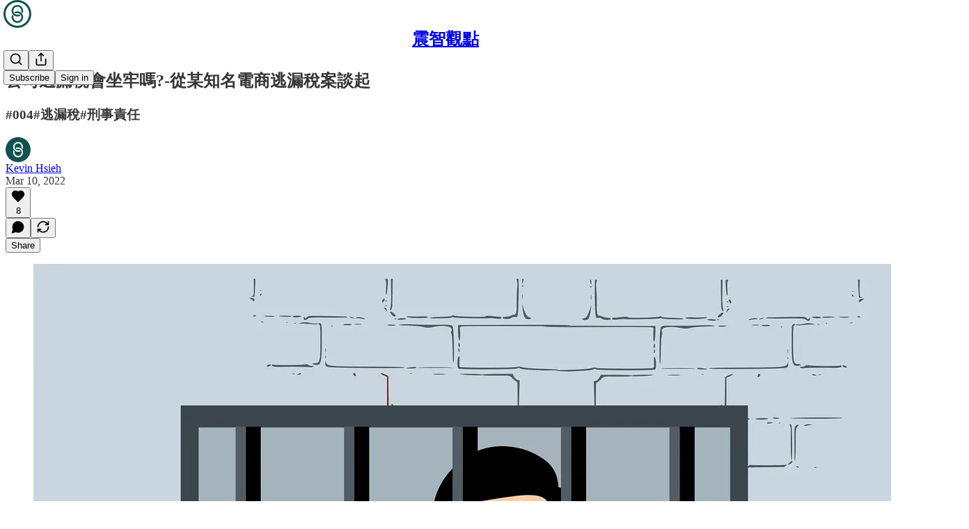

--- FILE ---
content_type: text/html; charset=utf-8
request_url: https://seethrough.substack.com/p/-?s=w
body_size: 36649
content:
<!DOCTYPE html>
<html lang="en">
    <head>
        <meta charset="utf-8" />
        <meta name="norton-safeweb-site-verification" content="24usqpep0ejc5w6hod3dulxwciwp0djs6c6ufp96av3t4whuxovj72wfkdjxu82yacb7430qjm8adbd5ezlt4592dq4zrvadcn9j9n-0btgdzpiojfzno16-fnsnu7xd" />
        
        <link rel="preconnect" href="https://substackcdn.com" />
        

        
            <title data-rh="true">公司逃漏稅會坐牢嗎?-從某知名電商逃漏稅案談起 - by Kevin Hsieh - 震智觀點</title>
            
            <meta data-rh="true" property="og:type" content="article"/><meta data-rh="true" property="og:title" content="公司逃漏稅會坐牢嗎?-從某知名電商逃漏稅案談起"/><meta data-rh="true" name="twitter:title" content="公司逃漏稅會坐牢嗎?-從某知名電商逃漏稅案談起"/><meta data-rh="true" name="description" content="#004#逃漏稅#刑事責任"/><meta data-rh="true" property="og:description" content="#004#逃漏稅#刑事責任"/><meta data-rh="true" name="twitter:description" content="#004#逃漏稅#刑事責任"/><meta data-rh="true" property="og:image" content="https://substackcdn.com/image/fetch/$s_!AFr0!,w_1200,h_675,c_fill,f_jpg,q_auto:good,fl_progressive:steep,g_auto/https%3A%2F%2Fbucketeer-e05bbc84-baa3-437e-9518-adb32be77984.s3.amazonaws.com%2Fpublic%2Fimages%2F1935d145-c138-4c75-aadd-d09b0f6524b5_1280x909.png"/><meta data-rh="true" name="twitter:image" content="https://substackcdn.com/image/fetch/$s_!eeA7!,f_auto,q_auto:best,fl_progressive:steep/https%3A%2F%2Fseethrough.substack.com%2Fapi%2Fv1%2Fpost_preview%2F48678553%2Ftwitter.jpg%3Fversion%3D4"/><meta data-rh="true" name="twitter:card" content="summary_large_image"/>
            
            
        

        

        <style>
          @layer legacy, tailwind, pencraftReset, pencraft;
        </style>

        
        <link rel="preload" as="style" href="https://substackcdn.com/bundle/theme/main.57ec6396ea4b5be03b65.css" />
        
        
        
        <link rel="preload" as="font" href="https://fonts.gstatic.com/s/spectral/v13/rnCr-xNNww_2s0amA9M5knjsS_ul.woff2" crossorigin />
        

        
            
                <link rel="stylesheet" type="text/css" href="https://substackcdn.com/bundle/static/css/7276.087307e6.css" />
            
                <link rel="stylesheet" type="text/css" href="https://substackcdn.com/bundle/static/css/7045.3c494d4a.css" />
            
                <link rel="stylesheet" type="text/css" href="https://substackcdn.com/bundle/static/css/852.9cd7f82f.css" />
            
                <link rel="stylesheet" type="text/css" href="https://substackcdn.com/bundle/static/css/8577.8d59a919.css" />
            
                <link rel="stylesheet" type="text/css" href="https://substackcdn.com/bundle/static/css/2967.20df2d2b.css" />
            
                <link rel="stylesheet" type="text/css" href="https://substackcdn.com/bundle/static/css/5611.463006e7.css" />
            
                <link rel="stylesheet" type="text/css" href="https://substackcdn.com/bundle/static/css/5234.05e42d3b.css" />
            
                <link rel="stylesheet" type="text/css" href="https://substackcdn.com/bundle/static/css/5366.448b38a4.css" />
            
                <link rel="stylesheet" type="text/css" href="https://substackcdn.com/bundle/static/css/3822.95a4038c.css" />
            
                <link rel="stylesheet" type="text/css" href="https://substackcdn.com/bundle/static/css/5014.b664b468.css" />
            
                <link rel="stylesheet" type="text/css" href="https://substackcdn.com/bundle/static/css/main.aba729d8.css" />
            
                <link rel="stylesheet" type="text/css" href="https://substackcdn.com/bundle/static/css/6379.813be60f.css" />
            
                <link rel="stylesheet" type="text/css" href="https://substackcdn.com/bundle/static/css/5014.b664b468.css" />
            
                <link rel="stylesheet" type="text/css" href="https://substackcdn.com/bundle/static/css/3822.95a4038c.css" />
            
                <link rel="stylesheet" type="text/css" href="https://substackcdn.com/bundle/static/css/5366.448b38a4.css" />
            
                <link rel="stylesheet" type="text/css" href="https://substackcdn.com/bundle/static/css/5234.05e42d3b.css" />
            
                <link rel="stylesheet" type="text/css" href="https://substackcdn.com/bundle/static/css/5611.463006e7.css" />
            
                <link rel="stylesheet" type="text/css" href="https://substackcdn.com/bundle/static/css/2967.20df2d2b.css" />
            
                <link rel="stylesheet" type="text/css" href="https://substackcdn.com/bundle/static/css/8577.8d59a919.css" />
            
                <link rel="stylesheet" type="text/css" href="https://substackcdn.com/bundle/static/css/7045.3c494d4a.css" />
            
        

        
        
        
        
        <meta name="viewport" content="width=device-width, initial-scale=1, maximum-scale=1, user-scalable=0, viewport-fit=cover" />
        <meta name="author" content="Kevin Hsieh" />
        <meta property="og:url" content="https://seethrough.substack.com/p/-" />
        
        
        <link rel="canonical" href="https://seethrough.substack.com/p/-" />
        

        

        

        

        
            
                <link rel="shortcut icon" href="https://substackcdn.com/image/fetch/$s_!zaQ9!,f_auto,q_auto:good,fl_progressive:steep/https%3A%2F%2Fbucketeer-e05bbc84-baa3-437e-9518-adb32be77984.s3.amazonaws.com%2Fpublic%2Fimages%2F279a4f4d-13ac-435c-b714-0b1cc0f68fbb%2Ffavicon.ico">
            
        
            
                <link rel="icon" type="image/png" sizes="16x16" href="https://substackcdn.com/image/fetch/$s_!K2LA!,f_auto,q_auto:good,fl_progressive:steep/https%3A%2F%2Fbucketeer-e05bbc84-baa3-437e-9518-adb32be77984.s3.amazonaws.com%2Fpublic%2Fimages%2F279a4f4d-13ac-435c-b714-0b1cc0f68fbb%2Ffavicon-16x16.png">
            
        
            
                <link rel="icon" type="image/png" sizes="32x32" href="https://substackcdn.com/image/fetch/$s_!EAra!,f_auto,q_auto:good,fl_progressive:steep/https%3A%2F%2Fbucketeer-e05bbc84-baa3-437e-9518-adb32be77984.s3.amazonaws.com%2Fpublic%2Fimages%2F279a4f4d-13ac-435c-b714-0b1cc0f68fbb%2Ffavicon-32x32.png">
            
        
            
                <link rel="icon" type="image/png" sizes="48x48" href="https://substackcdn.com/image/fetch/$s_!M0XK!,f_auto,q_auto:good,fl_progressive:steep/https%3A%2F%2Fbucketeer-e05bbc84-baa3-437e-9518-adb32be77984.s3.amazonaws.com%2Fpublic%2Fimages%2F279a4f4d-13ac-435c-b714-0b1cc0f68fbb%2Ffavicon-48x48.png">
            
        
            
                <link rel="apple-touch-icon" sizes="57x57" href="https://substackcdn.com/image/fetch/$s_!wv1T!,f_auto,q_auto:good,fl_progressive:steep/https%3A%2F%2Fbucketeer-e05bbc84-baa3-437e-9518-adb32be77984.s3.amazonaws.com%2Fpublic%2Fimages%2F279a4f4d-13ac-435c-b714-0b1cc0f68fbb%2Fapple-touch-icon-57x57.png">
            
        
            
                <link rel="apple-touch-icon" sizes="60x60" href="https://substackcdn.com/image/fetch/$s_!OajT!,f_auto,q_auto:good,fl_progressive:steep/https%3A%2F%2Fbucketeer-e05bbc84-baa3-437e-9518-adb32be77984.s3.amazonaws.com%2Fpublic%2Fimages%2F279a4f4d-13ac-435c-b714-0b1cc0f68fbb%2Fapple-touch-icon-60x60.png">
            
        
            
                <link rel="apple-touch-icon" sizes="72x72" href="https://substackcdn.com/image/fetch/$s_!IK1m!,f_auto,q_auto:good,fl_progressive:steep/https%3A%2F%2Fbucketeer-e05bbc84-baa3-437e-9518-adb32be77984.s3.amazonaws.com%2Fpublic%2Fimages%2F279a4f4d-13ac-435c-b714-0b1cc0f68fbb%2Fapple-touch-icon-72x72.png">
            
        
            
                <link rel="apple-touch-icon" sizes="76x76" href="https://substackcdn.com/image/fetch/$s_!zJKx!,f_auto,q_auto:good,fl_progressive:steep/https%3A%2F%2Fbucketeer-e05bbc84-baa3-437e-9518-adb32be77984.s3.amazonaws.com%2Fpublic%2Fimages%2F279a4f4d-13ac-435c-b714-0b1cc0f68fbb%2Fapple-touch-icon-76x76.png">
            
        
            
                <link rel="apple-touch-icon" sizes="114x114" href="https://substackcdn.com/image/fetch/$s_!M34Q!,f_auto,q_auto:good,fl_progressive:steep/https%3A%2F%2Fbucketeer-e05bbc84-baa3-437e-9518-adb32be77984.s3.amazonaws.com%2Fpublic%2Fimages%2F279a4f4d-13ac-435c-b714-0b1cc0f68fbb%2Fapple-touch-icon-114x114.png">
            
        
            
                <link rel="apple-touch-icon" sizes="120x120" href="https://substackcdn.com/image/fetch/$s_!Hz_a!,f_auto,q_auto:good,fl_progressive:steep/https%3A%2F%2Fbucketeer-e05bbc84-baa3-437e-9518-adb32be77984.s3.amazonaws.com%2Fpublic%2Fimages%2F279a4f4d-13ac-435c-b714-0b1cc0f68fbb%2Fapple-touch-icon-120x120.png">
            
        
            
                <link rel="apple-touch-icon" sizes="144x144" href="https://substackcdn.com/image/fetch/$s_!GeHW!,f_auto,q_auto:good,fl_progressive:steep/https%3A%2F%2Fbucketeer-e05bbc84-baa3-437e-9518-adb32be77984.s3.amazonaws.com%2Fpublic%2Fimages%2F279a4f4d-13ac-435c-b714-0b1cc0f68fbb%2Fapple-touch-icon-144x144.png">
            
        
            
                <link rel="apple-touch-icon" sizes="152x152" href="https://substackcdn.com/image/fetch/$s_!lDYt!,f_auto,q_auto:good,fl_progressive:steep/https%3A%2F%2Fbucketeer-e05bbc84-baa3-437e-9518-adb32be77984.s3.amazonaws.com%2Fpublic%2Fimages%2F279a4f4d-13ac-435c-b714-0b1cc0f68fbb%2Fapple-touch-icon-152x152.png">
            
        
            
                <link rel="apple-touch-icon" sizes="167x167" href="https://substackcdn.com/image/fetch/$s_!WY4Q!,f_auto,q_auto:good,fl_progressive:steep/https%3A%2F%2Fbucketeer-e05bbc84-baa3-437e-9518-adb32be77984.s3.amazonaws.com%2Fpublic%2Fimages%2F279a4f4d-13ac-435c-b714-0b1cc0f68fbb%2Fapple-touch-icon-167x167.png">
            
        
            
                <link rel="apple-touch-icon" sizes="180x180" href="https://substackcdn.com/image/fetch/$s_!ZH_n!,f_auto,q_auto:good,fl_progressive:steep/https%3A%2F%2Fbucketeer-e05bbc84-baa3-437e-9518-adb32be77984.s3.amazonaws.com%2Fpublic%2Fimages%2F279a4f4d-13ac-435c-b714-0b1cc0f68fbb%2Fapple-touch-icon-180x180.png">
            
        
            
                <link rel="apple-touch-icon" sizes="1024x1024" href="https://substackcdn.com/image/fetch/$s_!aQH2!,f_auto,q_auto:good,fl_progressive:steep/https%3A%2F%2Fbucketeer-e05bbc84-baa3-437e-9518-adb32be77984.s3.amazonaws.com%2Fpublic%2Fimages%2F279a4f4d-13ac-435c-b714-0b1cc0f68fbb%2Fapple-touch-icon-1024x1024.png">
            
        
            
        
            
        
            
        

        

        
            <link rel="alternate" type="application/rss+xml" href="/feed" title="震智觀點"/>
        

        
        
          <style>
            @font-face{font-family:'Spectral';font-style:italic;font-weight:400;font-display:fallback;src:url(https://fonts.gstatic.com/s/spectral/v13/rnCt-xNNww_2s0amA9M8on7mTNmnUHowCw.woff2) format('woff2');unicode-range:U+0301,U+0400-045F,U+0490-0491,U+04B0-04B1,U+2116}@font-face{font-family:'Spectral';font-style:italic;font-weight:400;font-display:fallback;src:url(https://fonts.gstatic.com/s/spectral/v13/rnCt-xNNww_2s0amA9M8onXmTNmnUHowCw.woff2) format('woff2');unicode-range:U+0102-0103,U+0110-0111,U+0128-0129,U+0168-0169,U+01A0-01A1,U+01AF-01B0,U+0300-0301,U+0303-0304,U+0308-0309,U+0323,U+0329,U+1EA0-1EF9,U+20AB}@font-face{font-family:'Spectral';font-style:italic;font-weight:400;font-display:fallback;src:url(https://fonts.gstatic.com/s/spectral/v13/rnCt-xNNww_2s0amA9M8onTmTNmnUHowCw.woff2) format('woff2');unicode-range:U+0100-02AF,U+0304,U+0308,U+0329,U+1E00-1E9F,U+1EF2-1EFF,U+2020,U+20A0-20AB,U+20AD-20CF,U+2113,U+2C60-2C7F,U+A720-A7FF}@font-face{font-family:'Spectral';font-style:italic;font-weight:400;font-display:fallback;src:url(https://fonts.gstatic.com/s/spectral/v13/rnCt-xNNww_2s0amA9M8onrmTNmnUHo.woff2) format('woff2');unicode-range:U+0000-00FF,U+0131,U+0152-0153,U+02BB-02BC,U+02C6,U+02DA,U+02DC,U+0304,U+0308,U+0329,U+2000-206F,U+2074,U+20AC,U+2122,U+2191,U+2193,U+2212,U+2215,U+FEFF,U+FFFD}@font-face{font-family:'Spectral';font-style:normal;font-weight:400;font-display:fallback;src:url(https://fonts.gstatic.com/s/spectral/v13/rnCr-xNNww_2s0amA9M9knjsS_ulYHs.woff2) format('woff2');unicode-range:U+0301,U+0400-045F,U+0490-0491,U+04B0-04B1,U+2116}@font-face{font-family:'Spectral';font-style:normal;font-weight:400;font-display:fallback;src:url(https://fonts.gstatic.com/s/spectral/v13/rnCr-xNNww_2s0amA9M2knjsS_ulYHs.woff2) format('woff2');unicode-range:U+0102-0103,U+0110-0111,U+0128-0129,U+0168-0169,U+01A0-01A1,U+01AF-01B0,U+0300-0301,U+0303-0304,U+0308-0309,U+0323,U+0329,U+1EA0-1EF9,U+20AB}@font-face{font-family:'Spectral';font-style:normal;font-weight:400;font-display:fallback;src:url(https://fonts.gstatic.com/s/spectral/v13/rnCr-xNNww_2s0amA9M3knjsS_ulYHs.woff2) format('woff2');unicode-range:U+0100-02AF,U+0304,U+0308,U+0329,U+1E00-1E9F,U+1EF2-1EFF,U+2020,U+20A0-20AB,U+20AD-20CF,U+2113,U+2C60-2C7F,U+A720-A7FF}@font-face{font-family:'Spectral';font-style:normal;font-weight:400;font-display:fallback;src:url(https://fonts.gstatic.com/s/spectral/v13/rnCr-xNNww_2s0amA9M5knjsS_ul.woff2) format('woff2');unicode-range:U+0000-00FF,U+0131,U+0152-0153,U+02BB-02BC,U+02C6,U+02DA,U+02DC,U+0304,U+0308,U+0329,U+2000-206F,U+2074,U+20AC,U+2122,U+2191,U+2193,U+2212,U+2215,U+FEFF,U+FFFD}@font-face{font-family:'Spectral';font-style:normal;font-weight:600;font-display:fallback;src:url(https://fonts.gstatic.com/s/spectral/v13/rnCs-xNNww_2s0amA9vmtm3FafaPWnIIMrY.woff2) format('woff2');unicode-range:U+0301,U+0400-045F,U+0490-0491,U+04B0-04B1,U+2116}@font-face{font-family:'Spectral';font-style:normal;font-weight:600;font-display:fallback;src:url(https://fonts.gstatic.com/s/spectral/v13/rnCs-xNNww_2s0amA9vmtm3OafaPWnIIMrY.woff2) format('woff2');unicode-range:U+0102-0103,U+0110-0111,U+0128-0129,U+0168-0169,U+01A0-01A1,U+01AF-01B0,U+0300-0301,U+0303-0304,U+0308-0309,U+0323,U+0329,U+1EA0-1EF9,U+20AB}@font-face{font-family:'Spectral';font-style:normal;font-weight:600;font-display:fallback;src:url(https://fonts.gstatic.com/s/spectral/v13/rnCs-xNNww_2s0amA9vmtm3PafaPWnIIMrY.woff2) format('woff2');unicode-range:U+0100-02AF,U+0304,U+0308,U+0329,U+1E00-1E9F,U+1EF2-1EFF,U+2020,U+20A0-20AB,U+20AD-20CF,U+2113,U+2C60-2C7F,U+A720-A7FF}@font-face{font-family:'Spectral';font-style:normal;font-weight:600;font-display:fallback;src:url(https://fonts.gstatic.com/s/spectral/v13/rnCs-xNNww_2s0amA9vmtm3BafaPWnII.woff2) format('woff2');unicode-range:U+0000-00FF,U+0131,U+0152-0153,U+02BB-02BC,U+02C6,U+02DA,U+02DC,U+0304,U+0308,U+0329,U+2000-206F,U+2074,U+20AC,U+2122,U+2191,U+2193,U+2212,U+2215,U+FEFF,U+FFFD}
            
          </style>
        
        

        <style>:root{--color_theme_bg_pop:#6B26FF;--background_pop:#6B26FF;--cover_bg_color:#FFFFFF;--cover_bg_color_secondary:#f0f0f0;--background_pop_darken:#5a0cff;--print_on_pop:#ffffff;--color_theme_bg_pop_darken:#5a0cff;--color_theme_print_on_pop:#ffffff;--color_theme_bg_pop_20:rgba(107, 38, 255, 0.2);--color_theme_bg_pop_30:rgba(107, 38, 255, 0.3);--print_pop:#6b26ff;--color_theme_accent:#6b26ff;--cover_print_primary:#363737;--cover_print_secondary:#757575;--cover_print_tertiary:#b6b6b6;--cover_border_color:#6b26ff;--home_hero:newspaper;--home_posts:list;--background_contrast_1:#f0f0f0;--background_contrast_2:#dddddd;--background_contrast_3:#b7b7b7;--background_contrast_4:#929292;--background_contrast_5:#515151;--color_theme_detail:#e6e6e6;--background_contrast_pop:rgba(107, 38, 255, 0.4);--color_theme_bg_contrast_pop:rgba(107, 38, 255, 0.4);--theme_bg_is_dark:0;--background_pop_rgb:107, 38, 255;--color_theme_bg_pop_rgb:107, 38, 255;--color_theme_accent_rgb:107, 38, 255;}</style>

        
            <link rel="stylesheet" href="https://substackcdn.com/bundle/theme/main.57ec6396ea4b5be03b65.css" />
        

        <style></style>

        

        

        

        
    </head>

    <body class="">
        

        

        

        

        

        

        <div id="entry">
            <div id="main" class="main typography use-theme-bg"><div class="pencraft pc-display-contents pc-reset pubTheme-yiXxQA"><div data-testid="navbar" class="main-menu"><div class="mainMenuContent-DME8DR"><div style="position:relative;height:71px;" class="pencraft pc-display-flex pc-gap-12 pc-paddingLeft-20 pc-paddingRight-20 pc-justifyContent-space-between pc-alignItems-center pc-reset border-bottom-detail-k1F6C4 topBar-pIF0J1"><div style="flex-basis:0px;flex-grow:1;" class="logoContainer-p12gJb"><a href="/" native class="pencraft pc-display-contents pc-reset"><div draggable="false" class="pencraft pc-display-flex pc-position-relative pc-reset"><div style="width:40px;height:40px;" class="pencraft pc-display-flex pc-reset bg-white-ZBV5av pc-borderRadius-sm overflow-hidden-WdpwT6 sizing-border-box-DggLA4"><picture><source type="image/webp" srcset="https://substackcdn.com/image/fetch/$s_!YEy8!,w_80,h_80,c_fill,f_webp,q_auto:good,fl_progressive:steep,g_auto/https%3A%2F%2Fbucketeer-e05bbc84-baa3-437e-9518-adb32be77984.s3.amazonaws.com%2Fpublic%2Fimages%2Fa827f0df-5538-4205-b30c-871156192f87_256x256.png"/><img src="https://substackcdn.com/image/fetch/$s_!YEy8!,w_80,h_80,c_fill,f_auto,q_auto:good,fl_progressive:steep,g_auto/https%3A%2F%2Fbucketeer-e05bbc84-baa3-437e-9518-adb32be77984.s3.amazonaws.com%2Fpublic%2Fimages%2Fa827f0df-5538-4205-b30c-871156192f87_256x256.png" sizes="100vw" alt="震智觀點" width="80" height="80" style="width:40px;height:40px;" draggable="false" class="img-OACg1c object-fit-cover-u4ReeV pencraft pc-reset"/></picture></div></div></a></div><div style="flex-grow:0;" class="titleContainer-DJYq5v"><h1 class="pencraft pc-reset font-pub-headings-FE5byy reset-IxiVJZ title-oOnUGd"><a href="/" class="pencraft pc-display-contents pc-reset">震智觀點</a></h1></div><div style="flex-basis:0px;flex-grow:1;" class="pencraft pc-display-flex pc-justifyContent-flex-end pc-alignItems-center pc-reset"><div class="buttonsContainer-SJBuep"><div class="pencraft pc-display-flex pc-gap-8 pc-justifyContent-flex-end pc-alignItems-center pc-reset navbar-buttons"><div class="pencraft pc-display-flex pc-gap-4 pc-reset"><span data-state="closed"><button tabindex="0" type="button" aria-label="Search" class="pencraft pc-reset pencraft iconButton-mq_Et5 iconButtonBase-dJGHgN buttonBase-GK1x3M buttonStyle-r7yGCK size_md-gCDS3o priority_tertiary-rlke8z"><svg xmlns="http://www.w3.org/2000/svg" width="20" height="20" viewBox="0 0 24 24" fill="none" stroke="currentColor" stroke-width="2" stroke-linecap="round" stroke-linejoin="round" class="lucide lucide-search"><circle cx="11" cy="11" r="8"></circle><path d="m21 21-4.3-4.3"></path></svg></button></span><button tabindex="0" type="button" aria-label="Share Publication" id="headlessui-menu-button-P0-5" aria-haspopup="menu" aria-expanded="false" data-headlessui-state class="pencraft pc-reset pencraft iconButton-mq_Et5 iconButtonBase-dJGHgN buttonBase-GK1x3M buttonStyle-r7yGCK size_md-gCDS3o priority_tertiary-rlke8z"><svg xmlns="http://www.w3.org/2000/svg" width="20" height="20" viewBox="0 0 24 24" fill="none" stroke="currentColor" stroke-width="2" stroke-linecap="round" stroke-linejoin="round" class="lucide lucide-share"><path d="M4 12v8a2 2 0 0 0 2 2h12a2 2 0 0 0 2-2v-8"></path><polyline points="16 6 12 2 8 6"></polyline><line x1="12" x2="12" y1="2" y2="15"></line></svg></button></div><button tabindex="0" type="button" data-testid="noncontributor-cta-button" class="pencraft pc-reset pencraft buttonBase-GK1x3M buttonText-X0uSmG buttonStyle-r7yGCK priority_primary-RfbeYt size_md-gCDS3o">Subscribe</button><button tabindex="0" type="button" native data-href="https://substack.com/sign-in?redirect=%2Fp%2F-%3Fs%3Dw&amp;for_pub=seethrough" class="pencraft pc-reset pencraft buttonBase-GK1x3M buttonText-X0uSmG buttonStyle-r7yGCK priority_tertiary-rlke8z size_md-gCDS3o">Sign in</button></div></div></div></div></div><div style="height:72px;"></div></div></div><div><script type="application/ld+json">{"@context":"https://schema.org","@type":"NewsArticle","url":"https://seethrough.substack.com/p/-","mainEntityOfPage":"https://seethrough.substack.com/p/-","headline":"\u516C\u53F8\u9003\u6F0F\u7A05\u6703\u5750\u7262\u55CE?-\u5F9E\u67D0\u77E5\u540D\u96FB\u5546\u9003\u6F0F\u7A05\u6848\u8AC7\u8D77","description":"#004#\u9003\u6F0F\u7A05#\u5211\u4E8B\u8CAC\u4EFB","image":[{"@type":"ImageObject","url":"https://substackcdn.com/image/fetch/$s_!AFr0!,f_auto,q_auto:good,fl_progressive:steep/https%3A%2F%2Fbucketeer-e05bbc84-baa3-437e-9518-adb32be77984.s3.amazonaws.com%2Fpublic%2Fimages%2F1935d145-c138-4c75-aadd-d09b0f6524b5_1280x909.png"}],"datePublished":"2022-03-10T23:11:01+00:00","dateModified":"2022-03-10T23:11:01+00:00","isAccessibleForFree":true,"author":[{"@type":"Person","name":"Kevin Hsieh","url":"https://substack.com/@seethrough","description":"\u62C6\u89E3\u8907\u96DC\u4E8B\u7269\uFF0C\u63A2\u7A76\u5E95\u5C64\u908F\u8F2F","identifier":"user:3239546","sameAs":["https://twitter.com/Bigmousetw"],"image":{"@type":"ImageObject","contentUrl":"https://substackcdn.com/image/fetch/$s_!ZLZo!,f_auto,q_auto:good,fl_progressive:steep/https%3A%2F%2Fbucketeer-e05bbc84-baa3-437e-9518-adb32be77984.s3.amazonaws.com%2Fpublic%2Fimages%2F2cbbb9ff-7ecf-4452-8698-bfa8d7add03b_256x256.png","thumbnailUrl":"https://substackcdn.com/image/fetch/$s_!ZLZo!,w_128,h_128,c_limit,f_auto,q_auto:good,fl_progressive:steep/https%3A%2F%2Fbucketeer-e05bbc84-baa3-437e-9518-adb32be77984.s3.amazonaws.com%2Fpublic%2Fimages%2F2cbbb9ff-7ecf-4452-8698-bfa8d7add03b_256x256.png"}}],"publisher":{"@type":"Organization","name":"\u9707\u667A\u89C0\u9EDE","url":"https://seethrough.substack.com","description":"\u5E36\u60A8\u6DF1\u5165\u77AD\u89E3\u8CA1\u6703\u8B70\u984C","interactionStatistic":{"@type":"InteractionCounter","name":"Subscribers","interactionType":"https://schema.org/SubscribeAction","userInteractionCount":100},"identifier":"pub:78487","logo":{"@type":"ImageObject","url":"https://substackcdn.com/image/fetch/$s_!YEy8!,f_auto,q_auto:good,fl_progressive:steep/https%3A%2F%2Fbucketeer-e05bbc84-baa3-437e-9518-adb32be77984.s3.amazonaws.com%2Fpublic%2Fimages%2Fa827f0df-5538-4205-b30c-871156192f87_256x256.png","contentUrl":"https://substackcdn.com/image/fetch/$s_!YEy8!,f_auto,q_auto:good,fl_progressive:steep/https%3A%2F%2Fbucketeer-e05bbc84-baa3-437e-9518-adb32be77984.s3.amazonaws.com%2Fpublic%2Fimages%2Fa827f0df-5538-4205-b30c-871156192f87_256x256.png","thumbnailUrl":"https://substackcdn.com/image/fetch/$s_!YEy8!,w_128,h_128,c_limit,f_auto,q_auto:good,fl_progressive:steep/https%3A%2F%2Fbucketeer-e05bbc84-baa3-437e-9518-adb32be77984.s3.amazonaws.com%2Fpublic%2Fimages%2Fa827f0df-5538-4205-b30c-871156192f87_256x256.png"},"image":{"@type":"ImageObject","url":"https://substackcdn.com/image/fetch/$s_!YEy8!,f_auto,q_auto:good,fl_progressive:steep/https%3A%2F%2Fbucketeer-e05bbc84-baa3-437e-9518-adb32be77984.s3.amazonaws.com%2Fpublic%2Fimages%2Fa827f0df-5538-4205-b30c-871156192f87_256x256.png","contentUrl":"https://substackcdn.com/image/fetch/$s_!YEy8!,f_auto,q_auto:good,fl_progressive:steep/https%3A%2F%2Fbucketeer-e05bbc84-baa3-437e-9518-adb32be77984.s3.amazonaws.com%2Fpublic%2Fimages%2Fa827f0df-5538-4205-b30c-871156192f87_256x256.png","thumbnailUrl":"https://substackcdn.com/image/fetch/$s_!YEy8!,w_128,h_128,c_limit,f_auto,q_auto:good,fl_progressive:steep/https%3A%2F%2Fbucketeer-e05bbc84-baa3-437e-9518-adb32be77984.s3.amazonaws.com%2Fpublic%2Fimages%2Fa827f0df-5538-4205-b30c-871156192f87_256x256.png"},"sameAs":["https://twitter.com/Bigmousetw"]},"interactionStatistic":[{"@type":"InteractionCounter","interactionType":"https://schema.org/LikeAction","userInteractionCount":8},{"@type":"InteractionCounter","interactionType":"https://schema.org/ShareAction","userInteractionCount":0},{"@type":"InteractionCounter","interactionType":"https://schema.org/CommentAction","userInteractionCount":0}]}</script><div aria-label="Post" role="main" class="single-post-container"><div class="container"><div class="single-post"><div class="pencraft pc-display-contents pc-reset pubTheme-yiXxQA"><article class="typography newsletter-post post"><div role="region" aria-label="Post header" class="post-header"><h1 dir="auto" class="post-title published title-X77sOw">公司逃漏稅會坐牢嗎?-從某知名電商逃漏稅案談起</h1><h3 dir="auto" class="subtitle subtitle-HEEcLo">#004#逃漏稅#刑事責任</h3><div aria-label="Post UFI" role="region" class="pencraft pc-display-flex pc-flexDirection-column pc-paddingBottom-16 pc-reset"><div class="pencraft pc-display-flex pc-flexDirection-column pc-paddingTop-16 pc-paddingBottom-16 pc-reset"><div class="pencraft pc-display-flex pc-gap-12 pc-alignItems-center pc-reset byline-wrapper"><div class="pencraft pc-display-flex pc-reset"><div class="pencraft pc-display-flex pc-flexDirection-row pc-gap-8 pc-alignItems-center pc-justifyContent-flex-start pc-reset"><div style="--scale:36px;--offset:9px;--border-width:4.5px;" class="pencraft pc-display-flex pc-flexDirection-row pc-alignItems-center pc-justifyContent-flex-start pc-reset ltr-qDBmby"><a href="https://substack.com/@seethrough" aria-label="View Kevin Hsieh's profile" class="pencraft pc-display-contents pc-reset"><div style="--scale:36px;" tabindex="0" class="pencraft pc-display-flex pc-width-36 pc-height-36 pc-justifyContent-center pc-alignItems-center pc-position-relative pc-reset bg-secondary-UUD3_J flex-auto-j3S2WA animate-XFJxE4 outline-detail-vcQLyr pc-borderRadius-full overflow-hidden-WdpwT6 sizing-border-box-DggLA4 pressable-sm-YIJFKJ showFocus-sk_vEm container-TAtrWj interactive-UkK0V6 avatar-u8q6xB last-JfNEJ_"><div style="--scale:36px;" title="Kevin Hsieh" class="pencraft pc-display-flex pc-width-36 pc-height-36 pc-justifyContent-center pc-alignItems-center pc-position-relative pc-reset bg-secondary-UUD3_J flex-auto-j3S2WA outline-detail-vcQLyr pc-borderRadius-full overflow-hidden-WdpwT6 sizing-border-box-DggLA4 container-TAtrWj"><picture><source type="image/webp" srcset="https://substackcdn.com/image/fetch/$s_!ZLZo!,w_36,h_36,c_fill,f_webp,q_auto:good,fl_progressive:steep/https%3A%2F%2Fbucketeer-e05bbc84-baa3-437e-9518-adb32be77984.s3.amazonaws.com%2Fpublic%2Fimages%2F2cbbb9ff-7ecf-4452-8698-bfa8d7add03b_256x256.png 36w, https://substackcdn.com/image/fetch/$s_!ZLZo!,w_72,h_72,c_fill,f_webp,q_auto:good,fl_progressive:steep/https%3A%2F%2Fbucketeer-e05bbc84-baa3-437e-9518-adb32be77984.s3.amazonaws.com%2Fpublic%2Fimages%2F2cbbb9ff-7ecf-4452-8698-bfa8d7add03b_256x256.png 72w, https://substackcdn.com/image/fetch/$s_!ZLZo!,w_108,h_108,c_fill,f_webp,q_auto:good,fl_progressive:steep/https%3A%2F%2Fbucketeer-e05bbc84-baa3-437e-9518-adb32be77984.s3.amazonaws.com%2Fpublic%2Fimages%2F2cbbb9ff-7ecf-4452-8698-bfa8d7add03b_256x256.png 108w" sizes="36px"/><img src="https://substackcdn.com/image/fetch/$s_!ZLZo!,w_36,h_36,c_fill,f_auto,q_auto:good,fl_progressive:steep/https%3A%2F%2Fbucketeer-e05bbc84-baa3-437e-9518-adb32be77984.s3.amazonaws.com%2Fpublic%2Fimages%2F2cbbb9ff-7ecf-4452-8698-bfa8d7add03b_256x256.png" sizes="36px" alt="Kevin Hsieh's avatar" srcset="https://substackcdn.com/image/fetch/$s_!ZLZo!,w_36,h_36,c_fill,f_auto,q_auto:good,fl_progressive:steep/https%3A%2F%2Fbucketeer-e05bbc84-baa3-437e-9518-adb32be77984.s3.amazonaws.com%2Fpublic%2Fimages%2F2cbbb9ff-7ecf-4452-8698-bfa8d7add03b_256x256.png 36w, https://substackcdn.com/image/fetch/$s_!ZLZo!,w_72,h_72,c_fill,f_auto,q_auto:good,fl_progressive:steep/https%3A%2F%2Fbucketeer-e05bbc84-baa3-437e-9518-adb32be77984.s3.amazonaws.com%2Fpublic%2Fimages%2F2cbbb9ff-7ecf-4452-8698-bfa8d7add03b_256x256.png 72w, https://substackcdn.com/image/fetch/$s_!ZLZo!,w_108,h_108,c_fill,f_auto,q_auto:good,fl_progressive:steep/https%3A%2F%2Fbucketeer-e05bbc84-baa3-437e-9518-adb32be77984.s3.amazonaws.com%2Fpublic%2Fimages%2F2cbbb9ff-7ecf-4452-8698-bfa8d7add03b_256x256.png 108w" width="36" height="36" draggable="false" class="img-OACg1c object-fit-cover-u4ReeV pencraft pc-reset"/></picture></div></div></a></div></div></div><div class="pencraft pc-display-flex pc-flexDirection-column pc-reset"><div class="pencraft pc-reset color-pub-primary-text-NyXPlw line-height-20-t4M0El font-meta-MWBumP size-11-NuY2Zx weight-medium-fw81nC transform-uppercase-yKDgcq reset-IxiVJZ meta-EgzBVA"><span data-state="closed"><a href="https://substack.com/@seethrough" class="pencraft pc-reset decoration-hover-underline-ClDVRM reset-IxiVJZ">Kevin Hsieh</a></span></div><div class="pencraft pc-display-flex pc-gap-4 pc-reset"><div class="pencraft pc-reset color-pub-secondary-text-hGQ02T line-height-20-t4M0El font-meta-MWBumP size-11-NuY2Zx weight-medium-fw81nC transform-uppercase-yKDgcq reset-IxiVJZ meta-EgzBVA">Mar 10, 2022</div></div></div></div></div><div class="pencraft pc-display-flex pc-gap-16 pc-paddingTop-16 pc-paddingBottom-16 pc-justifyContent-space-between pc-alignItems-center pc-reset flex-grow-rzmknG border-top-detail-themed-k9TZAY border-bottom-detail-themed-Ua9186 post-ufi"><div class="pencraft pc-display-flex pc-gap-8 pc-reset"><div class="like-button-container post-ufi-button style-button"><button tabindex="0" type="button" aria-label="Like (8)" aria-pressed="false" class="pencraft pc-reset pencraft post-ufi-button style-button has-label with-border"><svg role="img" style="height:20px;width:20px;" width="20" height="20" viewBox="0 0 24 24" fill="#000000" stroke-width="2" stroke="#000" xmlns="http://www.w3.org/2000/svg" class="icon"><g><title></title><svg xmlns="http://www.w3.org/2000/svg" width="24" height="24" viewBox="0 0 24 24" stroke-width="2" stroke-linecap="round" stroke-linejoin="round" class="lucide lucide-heart"><path d="M19 14c1.49-1.46 3-3.21 3-5.5A5.5 5.5 0 0 0 16.5 3c-1.76 0-3 .5-4.5 2-1.5-1.5-2.74-2-4.5-2A5.5 5.5 0 0 0 2 8.5c0 2.3 1.5 4.05 3 5.5l7 7Z"></path></svg></g></svg><div class="label">8</div></button></div><button tabindex="0" type="button" aria-label="View comments (0)" data-href="https://seethrough.substack.com/p/-/comments" class="pencraft pc-reset pencraft post-ufi-button style-button post-ufi-comment-button no-label with-border"><svg role="img" style="height:20px;width:20px;" width="20" height="20" viewBox="0 0 24 24" fill="#000000" stroke-width="2" stroke="#000" xmlns="http://www.w3.org/2000/svg" class="icon"><g><title></title><svg xmlns="http://www.w3.org/2000/svg" width="24" height="24" viewBox="0 0 24 24" stroke-width="2" stroke-linecap="round" stroke-linejoin="round" class="lucide lucide-message-circle"><path d="M7.9 20A9 9 0 1 0 4 16.1L2 22Z"></path></svg></g></svg></button><button tabindex="0" type="button" class="pencraft pc-reset pencraft post-ufi-button style-button no-label with-border"><svg role="img" style="height:20px;width:20px;" width="20" height="20" viewBox="0 0 24 24" fill="none" stroke-width="2" stroke="#000" xmlns="http://www.w3.org/2000/svg" class="icon"><g><title></title><path d="M21 3V8M21 8H16M21 8L18 5.29962C16.7056 4.14183 15.1038 3.38328 13.3879 3.11547C11.6719 2.84766 9.9152 3.08203 8.32951 3.79031C6.74382 4.49858 5.39691 5.65051 4.45125 7.10715C3.5056 8.5638 3.00158 10.2629 3 11.9996M3 21V16M3 16H8M3 16L6 18.7C7.29445 19.8578 8.89623 20.6163 10.6121 20.8841C12.3281 21.152 14.0848 20.9176 15.6705 20.2093C17.2562 19.501 18.6031 18.3491 19.5487 16.8925C20.4944 15.4358 20.9984 13.7367 21 12" stroke-linecap="round" stroke-linejoin="round"></path></g></svg></button></div><div class="pencraft pc-display-flex pc-gap-8 pc-reset"><button tabindex="0" type="button" class="pencraft pc-reset pencraft post-ufi-button style-button has-label with-border"><div class="label">Share</div></button></div></div></div></div><div class="visibility-check"></div><div><div class="available-content"><div dir="auto" class="body markup"><div class="captioned-image-container"><figure><a target="_blank" href="https://substackcdn.com/image/fetch/$s_!AFr0!,f_auto,q_auto:good,fl_progressive:steep/https%3A%2F%2Fbucketeer-e05bbc84-baa3-437e-9518-adb32be77984.s3.amazonaws.com%2Fpublic%2Fimages%2F1935d145-c138-4c75-aadd-d09b0f6524b5_1280x909.png" data-component-name="Image2ToDOM" rel="nofollow ugc noopener" class="image-link image2 is-viewable-img can-restack"><div class="image2-inset can-restack"><picture><source type="image/webp" srcset="https://substackcdn.com/image/fetch/$s_!AFr0!,w_424,c_limit,f_webp,q_auto:good,fl_progressive:steep/https%3A%2F%2Fbucketeer-e05bbc84-baa3-437e-9518-adb32be77984.s3.amazonaws.com%2Fpublic%2Fimages%2F1935d145-c138-4c75-aadd-d09b0f6524b5_1280x909.png 424w, https://substackcdn.com/image/fetch/$s_!AFr0!,w_848,c_limit,f_webp,q_auto:good,fl_progressive:steep/https%3A%2F%2Fbucketeer-e05bbc84-baa3-437e-9518-adb32be77984.s3.amazonaws.com%2Fpublic%2Fimages%2F1935d145-c138-4c75-aadd-d09b0f6524b5_1280x909.png 848w, https://substackcdn.com/image/fetch/$s_!AFr0!,w_1272,c_limit,f_webp,q_auto:good,fl_progressive:steep/https%3A%2F%2Fbucketeer-e05bbc84-baa3-437e-9518-adb32be77984.s3.amazonaws.com%2Fpublic%2Fimages%2F1935d145-c138-4c75-aadd-d09b0f6524b5_1280x909.png 1272w, https://substackcdn.com/image/fetch/$s_!AFr0!,w_1456,c_limit,f_webp,q_auto:good,fl_progressive:steep/https%3A%2F%2Fbucketeer-e05bbc84-baa3-437e-9518-adb32be77984.s3.amazonaws.com%2Fpublic%2Fimages%2F1935d145-c138-4c75-aadd-d09b0f6524b5_1280x909.png 1456w" sizes="100vw"/><img src="https://substackcdn.com/image/fetch/$s_!AFr0!,w_1456,c_limit,f_auto,q_auto:good,fl_progressive:steep/https%3A%2F%2Fbucketeer-e05bbc84-baa3-437e-9518-adb32be77984.s3.amazonaws.com%2Fpublic%2Fimages%2F1935d145-c138-4c75-aadd-d09b0f6524b5_1280x909.png" width="1280" height="909" data-attrs="{&quot;src&quot;:&quot;https://bucketeer-e05bbc84-baa3-437e-9518-adb32be77984.s3.amazonaws.com/public/images/1935d145-c138-4c75-aadd-d09b0f6524b5_1280x909.png&quot;,&quot;srcNoWatermark&quot;:null,&quot;fullscreen&quot;:null,&quot;imageSize&quot;:null,&quot;height&quot;:909,&quot;width&quot;:1280,&quot;resizeWidth&quot;:null,&quot;bytes&quot;:108425,&quot;alt&quot;:null,&quot;title&quot;:null,&quot;type&quot;:&quot;image/png&quot;,&quot;href&quot;:null,&quot;belowTheFold&quot;:false,&quot;topImage&quot;:true,&quot;internalRedirect&quot;:null,&quot;isProcessing&quot;:false,&quot;align&quot;:null,&quot;offset&quot;:false}" alt srcset="https://substackcdn.com/image/fetch/$s_!AFr0!,w_424,c_limit,f_auto,q_auto:good,fl_progressive:steep/https%3A%2F%2Fbucketeer-e05bbc84-baa3-437e-9518-adb32be77984.s3.amazonaws.com%2Fpublic%2Fimages%2F1935d145-c138-4c75-aadd-d09b0f6524b5_1280x909.png 424w, https://substackcdn.com/image/fetch/$s_!AFr0!,w_848,c_limit,f_auto,q_auto:good,fl_progressive:steep/https%3A%2F%2Fbucketeer-e05bbc84-baa3-437e-9518-adb32be77984.s3.amazonaws.com%2Fpublic%2Fimages%2F1935d145-c138-4c75-aadd-d09b0f6524b5_1280x909.png 848w, https://substackcdn.com/image/fetch/$s_!AFr0!,w_1272,c_limit,f_auto,q_auto:good,fl_progressive:steep/https%3A%2F%2Fbucketeer-e05bbc84-baa3-437e-9518-adb32be77984.s3.amazonaws.com%2Fpublic%2Fimages%2F1935d145-c138-4c75-aadd-d09b0f6524b5_1280x909.png 1272w, https://substackcdn.com/image/fetch/$s_!AFr0!,w_1456,c_limit,f_auto,q_auto:good,fl_progressive:steep/https%3A%2F%2Fbucketeer-e05bbc84-baa3-437e-9518-adb32be77984.s3.amazonaws.com%2Fpublic%2Fimages%2F1935d145-c138-4c75-aadd-d09b0f6524b5_1280x909.png 1456w" sizes="100vw" fetchpriority="high" class="sizing-normal"/></picture><div class="image-link-expand"><div class="pencraft pc-display-flex pc-gap-8 pc-reset"><button tabindex="0" type="button" class="pencraft pc-reset pencraft icon-container restack-image"><svg role="img" style="height:20px;width:20px" width="20" height="20" viewBox="0 0 20 20" fill="none" stroke-width="1.5" stroke="var(--color-fg-primary)" stroke-linecap="round" stroke-linejoin="round" xmlns="http://www.w3.org/2000/svg"><g><title></title><path d="M2.53001 7.81595C3.49179 4.73911 6.43281 2.5 9.91173 2.5C13.1684 2.5 15.9537 4.46214 17.0852 7.23684L17.6179 8.67647M17.6179 8.67647L18.5002 4.26471M17.6179 8.67647L13.6473 6.91176M17.4995 12.1841C16.5378 15.2609 13.5967 17.5 10.1178 17.5C6.86118 17.5 4.07589 15.5379 2.94432 12.7632L2.41165 11.3235M2.41165 11.3235L1.5293 15.7353M2.41165 11.3235L6.38224 13.0882"></path></g></svg></button><button tabindex="0" type="button" class="pencraft pc-reset pencraft icon-container view-image"><svg xmlns="http://www.w3.org/2000/svg" width="20" height="20" viewBox="0 0 24 24" fill="none" stroke="currentColor" stroke-width="2" stroke-linecap="round" stroke-linejoin="round" class="lucide lucide-maximize2 lucide-maximize-2"><polyline points="15 3 21 3 21 9"></polyline><polyline points="9 21 3 21 3 15"></polyline><line x1="21" x2="14" y1="3" y2="10"></line><line x1="3" x2="10" y1="21" y2="14"></line></svg></button></div></div></div></a></figure></div><p>早安!</p><p><span>因為工作的關係，這幾年接觸了不少中小企業的負責人。我知道創業沒那麼容易，也知道在創業的過程中，活下來是第一要務，所以有些作為不那麼合規是可以理解的。但決策怕的不是冒風險，怕的是決策者不知道他在冒風險。不知道會死的最厲害是吧!只有</span><a href="https://zh.wikipedia.org/wiki/%E5%80%96%E5%AD%98%E8%80%85%E5%81%8F%E8%AA%A4" rel="nofollow ugc noopener">活著的人</a><span>可以跟你吹噓他的英明神武。最近上了一門</span><a href="https://www.twtechlaw.org.tw/webpage/conference_content.php?CONF_ID=310&amp;conf_type=video" rel="nofollow ugc noopener">很棒的課</a><span>，講師實務經驗豐富，分享了很多案例，這是其中一個。我將它延伸了一下，因為裡面有一些我個人主觀想法，所以雖然是已判決案件，我就把公司營業內容變更，且不揭露案號與公司名稱了。希望看完後，能讓您對以下問題有所啟發：</span></p><ol><li><p>負責人因為逃漏稅要坐牢的風險有多大？</p></li><li><p>交易對方不給公司發票怎麼辦？</p></li></ol><h2 class="header-anchor-post">案件背景<div class="pencraft pc-display-flex pc-alignItems-center pc-position-absolute pc-reset header-anchor-parent"><div class="pencraft pc-display-contents pc-reset pubTheme-yiXxQA"><div id="§" class="pencraft pc-reset header-anchor offset-top"></div><button tabindex="0" type="button" aria-label="Link" data-href="https://seethrough.substack.com/i/48678553/" class="pencraft pc-reset pencraft iconButton-mq_Et5 iconButtonBase-dJGHgN buttonBase-GK1x3M buttonStyle-r7yGCK size_sm-G3LciD priority_secondary-S63h9o"><svg xmlns="http://www.w3.org/2000/svg" width="18" height="18" viewBox="0 0 24 24" fill="none" stroke="currentColor" stroke-width="2" stroke-linecap="round" stroke-linejoin="round" class="lucide lucide-link"><path d="M10 13a5 5 0 0 0 7.54.54l3-3a5 5 0 0 0-7.07-7.07l-1.72 1.71"></path><path d="M14 11a5 5 0 0 0-7.54-.54l-3 3a5 5 0 0 0 7.07 7.07l1.71-1.71"></path></svg></button></div></div></h2><p>A公司是國內知名之自有品牌電商平台，主打平價，機能性的運動服飾。公司主要營運模式是向大陸廠商採購成品後於網路上架販售，消費者主要均位於台灣地區。由於大陸進貨廠商無法提供發票，公司為「合理反映成本」，故聽從記帳業者建議，透過人頭虛設幽靈公司。公司陸續向幽靈公司取得假發票達數億元，並據以申報營業稅及營利事業所得稅。整個交易流程以圖示說明如下：</p><p></p><div class="captioned-image-container"><figure><a target="_blank" href="https://substackcdn.com/image/fetch/$s_!R5OT!,f_auto,q_auto:good,fl_progressive:steep/https%3A%2F%2Fbucketeer-e05bbc84-baa3-437e-9518-adb32be77984.s3.amazonaws.com%2Fpublic%2Fimages%2F032a29d6-f3e9-4017-8bac-1e306b4b06fd_841x595.jpeg" data-component-name="Image2ToDOM" rel="nofollow ugc noopener" class="image-link image2 is-viewable-img can-restack"><div class="image2-inset can-restack"><picture><source type="image/webp" srcset="https://substackcdn.com/image/fetch/$s_!R5OT!,w_424,c_limit,f_webp,q_auto:good,fl_progressive:steep/https%3A%2F%2Fbucketeer-e05bbc84-baa3-437e-9518-adb32be77984.s3.amazonaws.com%2Fpublic%2Fimages%2F032a29d6-f3e9-4017-8bac-1e306b4b06fd_841x595.jpeg 424w, https://substackcdn.com/image/fetch/$s_!R5OT!,w_848,c_limit,f_webp,q_auto:good,fl_progressive:steep/https%3A%2F%2Fbucketeer-e05bbc84-baa3-437e-9518-adb32be77984.s3.amazonaws.com%2Fpublic%2Fimages%2F032a29d6-f3e9-4017-8bac-1e306b4b06fd_841x595.jpeg 848w, https://substackcdn.com/image/fetch/$s_!R5OT!,w_1272,c_limit,f_webp,q_auto:good,fl_progressive:steep/https%3A%2F%2Fbucketeer-e05bbc84-baa3-437e-9518-adb32be77984.s3.amazonaws.com%2Fpublic%2Fimages%2F032a29d6-f3e9-4017-8bac-1e306b4b06fd_841x595.jpeg 1272w, https://substackcdn.com/image/fetch/$s_!R5OT!,w_1456,c_limit,f_webp,q_auto:good,fl_progressive:steep/https%3A%2F%2Fbucketeer-e05bbc84-baa3-437e-9518-adb32be77984.s3.amazonaws.com%2Fpublic%2Fimages%2F032a29d6-f3e9-4017-8bac-1e306b4b06fd_841x595.jpeg 1456w" sizes="100vw"/><img src="https://substackcdn.com/image/fetch/$s_!R5OT!,w_1456,c_limit,f_auto,q_auto:good,fl_progressive:steep/https%3A%2F%2Fbucketeer-e05bbc84-baa3-437e-9518-adb32be77984.s3.amazonaws.com%2Fpublic%2Fimages%2F032a29d6-f3e9-4017-8bac-1e306b4b06fd_841x595.jpeg" width="841" height="595" data-attrs="{&quot;src&quot;:&quot;https://bucketeer-e05bbc84-baa3-437e-9518-adb32be77984.s3.amazonaws.com/public/images/032a29d6-f3e9-4017-8bac-1e306b4b06fd_841x595.jpeg&quot;,&quot;srcNoWatermark&quot;:null,&quot;fullscreen&quot;:null,&quot;imageSize&quot;:null,&quot;height&quot;:595,&quot;width&quot;:841,&quot;resizeWidth&quot;:null,&quot;bytes&quot;:66884,&quot;alt&quot;:null,&quot;title&quot;:null,&quot;type&quot;:&quot;image/jpeg&quot;,&quot;href&quot;:null,&quot;belowTheFold&quot;:false,&quot;topImage&quot;:false,&quot;internalRedirect&quot;:null,&quot;isProcessing&quot;:false,&quot;align&quot;:null,&quot;offset&quot;:false}" alt srcset="https://substackcdn.com/image/fetch/$s_!R5OT!,w_424,c_limit,f_auto,q_auto:good,fl_progressive:steep/https%3A%2F%2Fbucketeer-e05bbc84-baa3-437e-9518-adb32be77984.s3.amazonaws.com%2Fpublic%2Fimages%2F032a29d6-f3e9-4017-8bac-1e306b4b06fd_841x595.jpeg 424w, https://substackcdn.com/image/fetch/$s_!R5OT!,w_848,c_limit,f_auto,q_auto:good,fl_progressive:steep/https%3A%2F%2Fbucketeer-e05bbc84-baa3-437e-9518-adb32be77984.s3.amazonaws.com%2Fpublic%2Fimages%2F032a29d6-f3e9-4017-8bac-1e306b4b06fd_841x595.jpeg 848w, https://substackcdn.com/image/fetch/$s_!R5OT!,w_1272,c_limit,f_auto,q_auto:good,fl_progressive:steep/https%3A%2F%2Fbucketeer-e05bbc84-baa3-437e-9518-adb32be77984.s3.amazonaws.com%2Fpublic%2Fimages%2F032a29d6-f3e9-4017-8bac-1e306b4b06fd_841x595.jpeg 1272w, https://substackcdn.com/image/fetch/$s_!R5OT!,w_1456,c_limit,f_auto,q_auto:good,fl_progressive:steep/https%3A%2F%2Fbucketeer-e05bbc84-baa3-437e-9518-adb32be77984.s3.amazonaws.com%2Fpublic%2Fimages%2F032a29d6-f3e9-4017-8bac-1e306b4b06fd_841x595.jpeg 1456w" sizes="100vw" class="sizing-normal"/></picture><div class="image-link-expand"><div class="pencraft pc-display-flex pc-gap-8 pc-reset"><button tabindex="0" type="button" class="pencraft pc-reset pencraft icon-container restack-image"><svg role="img" style="height:20px;width:20px" width="20" height="20" viewBox="0 0 20 20" fill="none" stroke-width="1.5" stroke="var(--color-fg-primary)" stroke-linecap="round" stroke-linejoin="round" xmlns="http://www.w3.org/2000/svg"><g><title></title><path d="M2.53001 7.81595C3.49179 4.73911 6.43281 2.5 9.91173 2.5C13.1684 2.5 15.9537 4.46214 17.0852 7.23684L17.6179 8.67647M17.6179 8.67647L18.5002 4.26471M17.6179 8.67647L13.6473 6.91176M17.4995 12.1841C16.5378 15.2609 13.5967 17.5 10.1178 17.5C6.86118 17.5 4.07589 15.5379 2.94432 12.7632L2.41165 11.3235M2.41165 11.3235L1.5293 15.7353M2.41165 11.3235L6.38224 13.0882"></path></g></svg></button><button tabindex="0" type="button" class="pencraft pc-reset pencraft icon-container view-image"><svg xmlns="http://www.w3.org/2000/svg" width="20" height="20" viewBox="0 0 24 24" fill="none" stroke="currentColor" stroke-width="2" stroke-linecap="round" stroke-linejoin="round" class="lucide lucide-maximize2 lucide-maximize-2"><polyline points="15 3 21 3 21 9"></polyline><polyline points="9 21 3 21 3 15"></polyline><line x1="21" x2="14" y1="3" y2="10"></line><line x1="3" x2="10" y1="21" y2="14"></line></svg></button></div></div></div></a></figure></div><p>本案於國稅局人員於查稅的過程中發現異常，在移送調查局並報請檢察官指揮偵辦後，全案才如滾雪球般越滾越大而被起訴。</p><h2 class="header-anchor-post">法院判決<div class="pencraft pc-display-flex pc-alignItems-center pc-position-absolute pc-reset header-anchor-parent"><div class="pencraft pc-display-contents pc-reset pubTheme-yiXxQA"><div id="§" class="pencraft pc-reset header-anchor offset-top"></div><button tabindex="0" type="button" aria-label="Link" data-href="https://seethrough.substack.com/i/48678553/" class="pencraft pc-reset pencraft iconButton-mq_Et5 iconButtonBase-dJGHgN buttonBase-GK1x3M buttonStyle-r7yGCK size_sm-G3LciD priority_secondary-S63h9o"><svg xmlns="http://www.w3.org/2000/svg" width="18" height="18" viewBox="0 0 24 24" fill="none" stroke="currentColor" stroke-width="2" stroke-linecap="round" stroke-linejoin="round" class="lucide lucide-link"><path d="M10 13a5 5 0 0 0 7.54.54l3-3a5 5 0 0 0-7.07-7.07l-1.72 1.71"></path><path d="M14 11a5 5 0 0 0-7.54-.54l-3 3a5 5 0 0 0 7.07 7.07l1.71-1.71"></path></svg></button></div></div></h2><p>稅捐稽徵機關對於這個案子應該有其他行政處分，惟本文謹分析刑事面之法院判決，並就其問題延伸討論。</p><p>法院判決認為，營業稅部分應構成逃漏稅，惟未構成營利事業所得稅的逃漏稅。總的來說，本案法官真的非常佛心，不論是負責人、財務長及會計部經理，全數最終僅輕判一年以下，並予以緩刑。全篇審判文充滿對被告的憐憫與同情，例如財務長的部分是這麼說的：</p><blockquote><p><span>目前任職於公益團體；家境普通，與配偶育有一子，需撫養80幾歲的父母；身為公司財務主管，為幫助A公司反應真實成本而為本件犯行；</span><span data-state="closed"><a data-component-name="FootnoteAnchorToDOM" id="footnote-anchor-1-48678553" href="https://seethrough.substack.com/p/-?s=w#footnote-1-48678553" target="_self" rel="nofollow ugc noopener" class="footnote-anchor">1</a></span></p></blockquote><p><span>看來</span><strong>年邁父母和做公益是有加分的</strong><span>(咳……，不知道父母年齡在法院心證形成過程中是否有不同權重？)，做這些事也是要幫公司反應真實成本(真體貼)。就犯罪所得沒收部分，法院則認為A公司既已補繳營業稅，再論沒收未免太過殘忍。就幽靈公司面，幽靈公司所收到的6%，除了5%的營業稅外，多加1%的費用也是用在其被額外課徵的營利事業所得稅及其他雜費之用，所以對幽靈公司負責人沒收犯罪所得也屬過苛。</span></p><p><span>由法院的判決來看，</span><strong>公司逃漏稅是會被抓去關的。</strong><a href="https://law.moj.gov.tw/LawClass/LawSearchContent.aspx?pcode=G0340001&amp;norge=41-43" rel="nofollow ugc noopener">相關規定</a><span>主要是稅捐稽徵法第41條至第43條。不論是公司負責人、財務主管、記帳士或是會計師都在範圍內。只不過法院對於這種非殺人放火型的犯罪，通常比較仁慈。此外，公司負責人在這種情況下的角色蠻有趣的，除了他自己的責任，可能還得為公司負責。這牽涉到法人犯罪</span><span data-state="closed"><a data-component-name="FootnoteAnchorToDOM" id="footnote-anchor-2-48678553" href="https://seethrough.substack.com/p/-?s=w#footnote-2-48678553" target="_self" rel="nofollow ugc noopener" class="footnote-anchor">2</a></span><span>，你能抓法人去關嗎?當然只能關自然人。如何設置防火牆，是另一個複雜的問題，很難淺白說明，這邊就不多加論述了。</span></p><h2 class="header-anchor-post">幾個疑點<div class="pencraft pc-display-flex pc-alignItems-center pc-position-absolute pc-reset header-anchor-parent"><div class="pencraft pc-display-contents pc-reset pubTheme-yiXxQA"><div id="§" class="pencraft pc-reset header-anchor offset-top"></div><button tabindex="0" type="button" aria-label="Link" data-href="https://seethrough.substack.com/i/48678553/" class="pencraft pc-reset pencraft iconButton-mq_Et5 iconButtonBase-dJGHgN buttonBase-GK1x3M buttonStyle-r7yGCK size_sm-G3LciD priority_secondary-S63h9o"><svg xmlns="http://www.w3.org/2000/svg" width="18" height="18" viewBox="0 0 24 24" fill="none" stroke="currentColor" stroke-width="2" stroke-linecap="round" stroke-linejoin="round" class="lucide lucide-link"><path d="M10 13a5 5 0 0 0 7.54.54l3-3a5 5 0 0 0-7.07-7.07l-1.72 1.71"></path><path d="M14 11a5 5 0 0 0-7.54-.54l-3 3a5 5 0 0 0 7.07 7.07l1.71-1.71"></path></svg></button></div></div></h2><h3 class="header-anchor-post">公司表示因大陸廠商不給發票，所以才買發票<div class="pencraft pc-display-flex pc-alignItems-center pc-position-absolute pc-reset header-anchor-parent"><div class="pencraft pc-display-contents pc-reset pubTheme-yiXxQA"><div id="§" class="pencraft pc-reset header-anchor offset-top"></div><button tabindex="0" type="button" aria-label="Link" data-href="https://seethrough.substack.com/i/48678553/" class="pencraft pc-reset pencraft iconButton-mq_Et5 iconButtonBase-dJGHgN buttonBase-GK1x3M buttonStyle-r7yGCK size_sm-G3LciD priority_secondary-S63h9o"><svg xmlns="http://www.w3.org/2000/svg" width="18" height="18" viewBox="0 0 24 24" fill="none" stroke="currentColor" stroke-width="2" stroke-linecap="round" stroke-linejoin="round" class="lucide lucide-link"><path d="M10 13a5 5 0 0 0 7.54.54l3-3a5 5 0 0 0-7.07-7.07l-1.72 1.71"></path><path d="M14 11a5 5 0 0 0-7.54-.54l-3 3a5 5 0 0 0 7.07 7.07l1.71-1.71"></path></svg></button></div></div></h3><p><span>想也知道大陸廠商給不出「統一發票」</span><span data-state="closed"><a data-component-name="FootnoteAnchorToDOM" id="footnote-anchor-3-48678553" href="https://seethrough.substack.com/p/-?s=w#footnote-3-48678553" target="_self" rel="nofollow ugc noopener" class="footnote-anchor">3</a></span><span>，你跟美國公司做生意，他會給你「統一發票」嗎?問題是在國際貿易中，你總該拿得到invoice吧?此外依「加值型及非加值型營業稅法」第9條規定，進口貨物本來就會代徵營業稅。公司於繳納後不但可據此入帳申報營業稅扣抵，亦可申報所得稅。企業捨此正途不用，反而去買發票，那這些貨物當初如何進來?其中一種可能是當初這些貨品是由大陸直接以小額包裹的方式寄給買家。只是即便如此，會給出買發票這種建議的人，不是過於大膽，就是無知。如「</span><a href="https://seethrough.substack.com/p/6fd?utm_source=url" rel="nofollow ugc noopener">公司不記帳怎麼報稅？</a><span>」文中所提及的，公司是有其他選擇的，再怎麼不濟，都可以兩手一攤，跟稅捐稽徵機關說，「我成本結不出來」，由稅捐稽徵機關依同業利潤標準核定。這麼大的金額，被發現異常的機率極高，怎麼會讓公司冒這麼大的風險？</span></p><h3 class="header-anchor-post">法院認為不構成逃漏營利事業所得稅<div class="pencraft pc-display-flex pc-alignItems-center pc-position-absolute pc-reset header-anchor-parent"><div class="pencraft pc-display-contents pc-reset pubTheme-yiXxQA"><div id="§" class="pencraft pc-reset header-anchor offset-top"></div><button tabindex="0" type="button" aria-label="Link" data-href="https://seethrough.substack.com/i/48678553/" class="pencraft pc-reset pencraft iconButton-mq_Et5 iconButtonBase-dJGHgN buttonBase-GK1x3M buttonStyle-r7yGCK size_sm-G3LciD priority_secondary-S63h9o"><svg xmlns="http://www.w3.org/2000/svg" width="18" height="18" viewBox="0 0 24 24" fill="none" stroke="currentColor" stroke-width="2" stroke-linecap="round" stroke-linejoin="round" class="lucide lucide-link"><path d="M10 13a5 5 0 0 0 7.54.54l3-3a5 5 0 0 0-7.07-7.07l-1.72 1.71"></path><path d="M14 11a5 5 0 0 0-7.54-.54l-3 3a5 5 0 0 0 7.07 7.07l1.71-1.71"></path></svg></button></div></div></h3><p>主要基於兩點理由：</p><ol><li><p>證據中之財政部台北國稅局回覆文，係檢察官假設A公司有逃漏107、108年營利事業所得稅問題，而要求國稅局回覆的。法院認為既是假設性問題，即不能據此即認為A公司確有逃漏稅。</p></li><li><p>被告主張國稅局之處分係針對購買假發票一事，而非沒有進貨事實。</p></li></ol><p><span>以刑法無罪推定的原則，本文對於上述兩點是同意的，檢察官本來就要負相關的舉證責任，無法證明的話，就只能認定被告無罪。所以這是檢察官舉證問題，檢察官可能須進一步釐清公司內帳所記載的成本與所購買發票的金額是否相符，而非僅以國稅局函文就期望法院買單。比較有趣的是第2點，以下這段話我是照抄判決書，琢磨了很久，看不太出來這到底是被告的辯詞，還是法院的看法。若是被告的辯詞尚可理解，因為</span><strong>重點不在有沒有進貨事實這件事，而是檢察官無法證明這件事</strong><span>。若這是法院的看法，就有點奇怪了</span><span data-state="closed"><a data-component-name="FootnoteAnchorToDOM" id="footnote-anchor-4-48678553" href="https://seethrough.substack.com/p/-?s=w#footnote-4-48678553" target="_self" rel="nofollow ugc noopener" class="footnote-anchor">4</a></span><span>。</span></p><blockquote><p>亦即，主管機關認定A公司確實有進貨的事實，僅因未能依法取得憑證，而以非交易對象的其他公司所開立的統一發票作為進項憑證扣抵銷項稅額。……基於反應A公司真實成本而為本件犯行。</p></blockquote><p>對於A公司是否逃漏營業稅，法院則是肯定的。純就法律面，這樣的判決應該沒有問題。只是若就實質面，倘公司所取得的假發票都是按照實際進貨金額要求人頭公司開立的，政府實際上是沒有損失的。若法院可以認定實質面上公司沒有逃漏所得稅，同樣邏輯下，應該更沒有逃漏營業稅的問題。</p><h2 class="header-anchor-post">結論<div class="pencraft pc-display-flex pc-alignItems-center pc-position-absolute pc-reset header-anchor-parent"><div class="pencraft pc-display-contents pc-reset pubTheme-yiXxQA"><div id="§" class="pencraft pc-reset header-anchor offset-top"></div><button tabindex="0" type="button" aria-label="Link" data-href="https://seethrough.substack.com/i/48678553/" class="pencraft pc-reset pencraft iconButton-mq_Et5 iconButtonBase-dJGHgN buttonBase-GK1x3M buttonStyle-r7yGCK size_sm-G3LciD priority_secondary-S63h9o"><svg xmlns="http://www.w3.org/2000/svg" width="18" height="18" viewBox="0 0 24 24" fill="none" stroke="currentColor" stroke-width="2" stroke-linecap="round" stroke-linejoin="round" class="lucide lucide-link"><path d="M10 13a5 5 0 0 0 7.54.54l3-3a5 5 0 0 0-7.07-7.07l-1.72 1.71"></path><path d="M14 11a5 5 0 0 0-7.54-.54l-3 3a5 5 0 0 0 7.07 7.07l1.71-1.71"></path></svg></button></div></div></h2><p>逃漏稅會不會被抓去關？看起來機率好像真的不高，當案件發生時，若當事人能與稅捐稽徵機關達成協議，繳清應繳的稅款，法院通常會同情被告而予以緩刑。你若是想逃漏稅而做兩套帳，看到這，應該已知道你的風險。若你是暗室不欺的生意人，只是因為拿不到「統一發票」，請別再用來當兩套帳的理由。對方不給合法憑證時你有其他選擇，不該是你承擔這個風險的理由(刑責不是只有稅法有，商業會計法也有)。當對方不給你合法憑證時，會有稅捐稽徵法第44條適用的風險，你應該分兩種狀況評估：</p><ol><li><p>對方給了憑證，只不過給的不是法令規定他應該要給的憑證。若對方已被稽徵機關處罰，公司應該就不會再被罰。</p></li><li><p><span>對方任何形式的憑證都不肯給，公司以內部憑證如實入帳，這時除非檢舉對方，否則可能還是有被罰風險</span><span data-state="closed"><a data-component-name="FootnoteAnchorToDOM" id="footnote-anchor-5-48678553" href="https://seethrough.substack.com/p/-?s=w#footnote-5-48678553" target="_self" rel="nofollow ugc noopener" class="footnote-anchor">5</a></span><span>。但是稽徵機關可能只會罰不依法給予憑證之一方，不會兩方都罰。</span></p></li></ol><p>檢舉交易對象實務上不太可能，要依賴經驗上國稅局只罰一方的做法又有風險。本文認為因本法條適用為故意或過失。且此行為罰之行為義務應僅為取具憑證，不應擴及為向稽徵機關通報。倘係如此，在交易過程中留下向對方索取憑證的相關證據，作為後續舉證之用，可能可起到一定保護作用。</p><p>總之，交易一定要跟對方取得憑證，能取得合法憑證則取得，若無法取得任何憑證，至少應留存索取軌跡(當然法院是否採信仍具相當風險)，公司自己並應如實入帳。希望大家事業順利，稅稅平安。</p><div data-component-name="FootnoteToDOM" class="footnote"><a id="footnote-1-48678553" href="https://seethrough.substack.com/p/-?s=w#footnote-anchor-1-48678553" contenteditable="false" target="_self" rel="nofollow ugc noopener" class="footnote-number">1</a><div class="footnote-content"><p>這段文字除了隱藏公司名字外，我是連標點符號，一字不漏照抄。</p></div></div><div data-component-name="FootnoteToDOM" class="footnote"><a id="footnote-2-48678553" href="https://seethrough.substack.com/p/-?s=w#footnote-anchor-2-48678553" contenteditable="false" target="_self" rel="nofollow ugc noopener" class="footnote-number">2</a><div class="footnote-content"><p>這個問題橫跨民法、刑法與行政法。有興趣者可參考佐伯仁志的「制裁論 Theory of  Sanctions」，看不懂日文的，北京大學出版社有出翻譯本。</p></div></div><div data-component-name="FootnoteToDOM" class="footnote"><a id="footnote-3-48678553" href="https://seethrough.substack.com/p/-?s=w#footnote-anchor-3-48678553" contenteditable="false" target="_self" rel="nofollow ugc noopener" class="footnote-number">3</a><div class="footnote-content"><p>這裡的發票指的是台灣稅捐稽徵機關規定的制式發票。</p></div></div><div data-component-name="FootnoteToDOM" class="footnote"><a id="footnote-4-48678553" href="https://seethrough.substack.com/p/-?s=w#footnote-anchor-4-48678553" contenteditable="false" target="_self" rel="nofollow ugc noopener" class="footnote-number">4</a><div class="footnote-content"><p>若是法院看法，感覺結論跳太快。畢竟「未被證明有虛假進貨」與「被證明有進貨」是兩件事。</p></div></div><div data-component-name="FootnoteToDOM" class="footnote"><a id="footnote-5-48678553" href="https://seethrough.substack.com/p/-?s=w#footnote-anchor-5-48678553" contenteditable="false" target="_self" rel="nofollow ugc noopener" class="footnote-number">5</a><div class="footnote-content"><p>有部分稽徵機關要求遇到這種情況時應發文並提供金流及物流等相關證明文件，向其「報備」後經核定，並據以入帳，才不會有受罰問題。若交易對方是境外公司，可考慮此做法(如本案)，否則此種要求實質上與檢舉無異。</p></div></div></div></div><div class="visibility-check"></div><div class="post-footer"><div class="pencraft pc-display-flex pc-gap-16 pc-paddingTop-16 pc-paddingBottom-16 pc-justifyContent-space-between pc-alignItems-center pc-reset flex-grow-rzmknG border-top-detail-themed-k9TZAY border-bottom-detail-themed-Ua9186 post-ufi"><div class="pencraft pc-display-flex pc-gap-8 pc-reset"><div class="like-button-container post-ufi-button style-button"><button tabindex="0" type="button" aria-label="Like (8)" aria-pressed="false" class="pencraft pc-reset pencraft post-ufi-button style-button has-label with-border"><svg role="img" style="height:20px;width:20px;" width="20" height="20" viewBox="0 0 24 24" fill="#000000" stroke-width="2" stroke="#000" xmlns="http://www.w3.org/2000/svg" class="icon"><g><title></title><svg xmlns="http://www.w3.org/2000/svg" width="24" height="24" viewBox="0 0 24 24" stroke-width="2" stroke-linecap="round" stroke-linejoin="round" class="lucide lucide-heart"><path d="M19 14c1.49-1.46 3-3.21 3-5.5A5.5 5.5 0 0 0 16.5 3c-1.76 0-3 .5-4.5 2-1.5-1.5-2.74-2-4.5-2A5.5 5.5 0 0 0 2 8.5c0 2.3 1.5 4.05 3 5.5l7 7Z"></path></svg></g></svg><div class="label">8</div></button></div><button tabindex="0" type="button" aria-label="View comments (0)" data-href="https://seethrough.substack.com/p/-/comments" class="pencraft pc-reset pencraft post-ufi-button style-button post-ufi-comment-button no-label with-border"><svg role="img" style="height:20px;width:20px;" width="20" height="20" viewBox="0 0 24 24" fill="#000000" stroke-width="2" stroke="#000" xmlns="http://www.w3.org/2000/svg" class="icon"><g><title></title><svg xmlns="http://www.w3.org/2000/svg" width="24" height="24" viewBox="0 0 24 24" stroke-width="2" stroke-linecap="round" stroke-linejoin="round" class="lucide lucide-message-circle"><path d="M7.9 20A9 9 0 1 0 4 16.1L2 22Z"></path></svg></g></svg></button><button tabindex="0" type="button" class="pencraft pc-reset pencraft post-ufi-button style-button no-label with-border"><svg role="img" style="height:20px;width:20px;" width="20" height="20" viewBox="0 0 24 24" fill="none" stroke-width="2" stroke="#000" xmlns="http://www.w3.org/2000/svg" class="icon"><g><title></title><path d="M21 3V8M21 8H16M21 8L18 5.29962C16.7056 4.14183 15.1038 3.38328 13.3879 3.11547C11.6719 2.84766 9.9152 3.08203 8.32951 3.79031C6.74382 4.49858 5.39691 5.65051 4.45125 7.10715C3.5056 8.5638 3.00158 10.2629 3 11.9996M3 21V16M3 16H8M3 16L6 18.7C7.29445 19.8578 8.89623 20.6163 10.6121 20.8841C12.3281 21.152 14.0848 20.9176 15.6705 20.2093C17.2562 19.501 18.6031 18.3491 19.5487 16.8925C20.4944 15.4358 20.9984 13.7367 21 12" stroke-linecap="round" stroke-linejoin="round"></path></g></svg></button></div><div class="pencraft pc-display-flex pc-gap-8 pc-reset"><button tabindex="0" type="button" class="pencraft pc-reset pencraft post-ufi-button style-button has-label with-border"><div class="label">Share</div></button></div></div></div></div></article></div></div></div><div class="pencraft pc-display-contents pc-reset pubTheme-yiXxQA"><div class="visibility-check"></div><div id="discussion" class="pencraft pc-display-flex pc-flexDirection-column pc-gap-16 pc-paddingTop-32 pc-paddingBottom-32 pc-reset"><div class="pencraft pc-display-flex pc-flexDirection-column pc-gap-32 pc-reset container"><h4 class="pencraft pc-reset line-height-24-jnGwiv font-display-nhmvtD size-20-P_cSRT weight-bold-DmI9lw reset-IxiVJZ">Discussion about this post</h4><div class="pencraft pc-alignSelf-flex-start pc-reset"><div class="pencraft pc-display-flex pc-flexDirection-column pc-position-relative pc-minWidth-0 pc-reset bg-primary-zk6FDl outline-detail-vcQLyr pc-borderRadius-sm overflow-hidden-WdpwT6"><div dir="ltr" data-orientation="horizontal" class="pencraft pc-display-flex pc-flexDirection-column pc-reset flex-grow-rzmknG"><div style="outline:none;" tabindex="-1" aria-label="Select discussion type" role="tablist" aria-orientation="horizontal" data-orientation="horizontal" class="pencraft pc-display-flex pc-gap-4 pc-padding-4 pc-position-relative pc-reset cursor-default-flE2S1 pc-borderRadius-sm overflow-auto-7WTsTi scrollBar-hidden-HcAIpI"><button tabindex="-1" type="button" role="tab" aria-selected="true" aria-controls="radix-P0-58-content-comments" data-state="active" id="radix-P0-58-trigger-comments" data-orientation="horizontal" data-radix-collection-item class="pencraft pc-reset flex-auto-j3S2WA pencraft segment-j4TeZ4 buttonBase-GK1x3M buttonText-X0uSmG buttonStyle-r7yGCK priority_quaternary-kpMibu size_sm-G3LciD">Comments</button><button tabindex="-1" type="button" role="tab" aria-selected="false" aria-controls="radix-P0-58-content-restacks" data-state="inactive" id="radix-P0-58-trigger-restacks" data-orientation="horizontal" data-radix-collection-item class="pencraft pc-reset flex-auto-j3S2WA pencraft segment-j4TeZ4 buttonBase-GK1x3M buttonText-X0uSmG buttonStyle-r7yGCK priority_quaternary-kpMibu size_sm-G3LciD">Restacks</button><div class="pencraft pc-position-absolute pc-height-32 pc-reset bg-secondary-UUD3_J pc-borderRadius-xs sizing-border-box-DggLA4 highlight-U002IP"></div></div></div><div class="pencraft pc-display-flex pc-alignItems-center pc-reset arrowButtonContainer-O4uSiH arrowButtonOverlaidContainer-t10AyH left-Tg8vqp"><div class="overlay-zrMCxn primary-lv_sOW"></div></div><div class="pencraft pc-display-flex pc-alignItems-center pc-reset arrowButtonContainer-O4uSiH arrowButtonOverlaidContainer-t10AyH right-i3oWGi"><div class="overlay-zrMCxn primary-lv_sOW"></div></div></div></div></div><div class="single-post-section comments-section"><div class="container"><div class="visibility-check"></div><div data-test-id="comment-input" class="pencraft pc-display-flex pc-reset flex-grow-rzmknG"><form class="form-CkZ7Kt"><div style="--scale:32px;" class="pencraft pc-display-flex pc-width-32 pc-height-32 pc-justifyContent-center pc-alignItems-center pc-position-relative pc-reset bg-secondary-UUD3_J flex-auto-j3S2WA outline-detail-vcQLyr pc-borderRadius-full overflow-hidden-WdpwT6 sizing-border-box-DggLA4 container-TAtrWj"><div style="--scale:32px;" title="User" class="pencraft pc-display-flex pc-width-32 pc-height-32 pc-justifyContent-center pc-alignItems-center pc-position-relative pc-reset bg-secondary-UUD3_J flex-auto-j3S2WA outline-detail-vcQLyr pc-borderRadius-full overflow-hidden-WdpwT6 sizing-border-box-DggLA4 container-TAtrWj"><picture><source type="image/webp" srcset="https://substackcdn.com/image/fetch/$s_!TnFC!,w_32,h_32,c_fill,f_webp,q_auto:good,fl_progressive:steep/https%3A%2F%2Fsubstack.com%2Fimg%2Favatars%2Fdefault-light.png 32w, https://substackcdn.com/image/fetch/$s_!TnFC!,w_64,h_64,c_fill,f_webp,q_auto:good,fl_progressive:steep/https%3A%2F%2Fsubstack.com%2Fimg%2Favatars%2Fdefault-light.png 64w, https://substackcdn.com/image/fetch/$s_!TnFC!,w_96,h_96,c_fill,f_webp,q_auto:good,fl_progressive:steep/https%3A%2F%2Fsubstack.com%2Fimg%2Favatars%2Fdefault-light.png 96w" sizes="32px"/><img src="https://substackcdn.com/image/fetch/$s_!TnFC!,w_32,h_32,c_fill,f_auto,q_auto:good,fl_progressive:steep/https%3A%2F%2Fsubstack.com%2Fimg%2Favatars%2Fdefault-light.png" sizes="32px" alt="User's avatar" srcset="https://substackcdn.com/image/fetch/$s_!TnFC!,w_32,h_32,c_fill,f_auto,q_auto:good,fl_progressive:steep/https%3A%2F%2Fsubstack.com%2Fimg%2Favatars%2Fdefault-light.png 32w, https://substackcdn.com/image/fetch/$s_!TnFC!,w_64,h_64,c_fill,f_auto,q_auto:good,fl_progressive:steep/https%3A%2F%2Fsubstack.com%2Fimg%2Favatars%2Fdefault-light.png 64w, https://substackcdn.com/image/fetch/$s_!TnFC!,w_96,h_96,c_fill,f_auto,q_auto:good,fl_progressive:steep/https%3A%2F%2Fsubstack.com%2Fimg%2Favatars%2Fdefault-light.png 96w" width="32" height="32" draggable="false" class="img-OACg1c object-fit-cover-u4ReeV pencraft pc-reset"/></picture></div></div><div class="pencraft pc-display-flex pc-flexDirection-column pc-gap-8 pc-reset flex-grow-rzmknG"><textarea name="body" placeholder="Write a comment..." aria-label="Write a comment..." rows="4" class="pencraft input-qHk4bN autogrowing-_ipn9Y textarea-GbEjRX inputText-pV_yWb"></textarea><div data-state="closed" class="pencraft pc-display-flex pc-flexDirection-column pc-reset overflow-hidden-WdpwT6"></div></div></form></div></div></div></div><div class="single-post-section"><div class="container"><div class="visibility-check"></div><div style="margin-left:-8px;margin-right:-8px;" aria-label="Top Posts Footer" role="region" class="pencraft pc-paddingTop-24 pc-paddingBottom-24 pc-reset"><div class="portable-archive empty-list"><div aria-label="Archive sort tabs" role="navigation" class="pencraft pc-display-flex pc-gap-12 pc-paddingLeft-8 pc-paddingRight-8 pc-paddingBottom-16 pc-justifyContent-space-between pc-alignItems-center pc-reset"><div class="pencraft pc-display-flex pc-flexDirection-column pc-position-relative pc-minWidth-0 pc-reset bg-primary-zk6FDl outline-detail-vcQLyr pc-borderRadius-sm overflow-hidden-WdpwT6"><div dir="ltr" data-orientation="horizontal" class="pencraft pc-display-flex pc-flexDirection-column pc-reset flex-grow-rzmknG"><div style="outline:none;" tabindex="-1" aria-label="Tabs" role="tablist" aria-orientation="horizontal" data-orientation="horizontal" class="pencraft pc-display-flex pc-gap-4 pc-padding-4 pc-position-relative pc-reset cursor-default-flE2S1 pc-borderRadius-sm overflow-auto-7WTsTi scrollBar-hidden-HcAIpI"><button tabindex="-1" type="button" role="tab" aria-selected="true" aria-controls="radix-P0-71-content-top" data-state="active" id="radix-P0-71-trigger-top" data-orientation="horizontal" data-radix-collection-item class="pencraft pc-reset flex-auto-j3S2WA pencraft segment-j4TeZ4 buttonBase-GK1x3M buttonText-X0uSmG buttonStyle-r7yGCK priority_quaternary-kpMibu size_sm-G3LciD">Top</button><button tabindex="-1" type="button" role="tab" aria-selected="false" aria-controls="radix-P0-71-content-new" data-state="inactive" id="radix-P0-71-trigger-new" data-orientation="horizontal" data-radix-collection-item class="pencraft pc-reset flex-auto-j3S2WA pencraft segment-j4TeZ4 buttonBase-GK1x3M buttonText-X0uSmG buttonStyle-r7yGCK priority_quaternary-kpMibu size_sm-G3LciD">Latest</button><div class="pencraft pc-position-absolute pc-height-32 pc-reset bg-secondary-UUD3_J pc-borderRadius-xs sizing-border-box-DggLA4 highlight-U002IP"></div></div></div><div class="pencraft pc-display-flex pc-alignItems-center pc-reset arrowButtonContainer-O4uSiH arrowButtonOverlaidContainer-t10AyH left-Tg8vqp"><div class="overlay-zrMCxn primary-lv_sOW"></div></div><div class="pencraft pc-display-flex pc-alignItems-center pc-reset arrowButtonContainer-O4uSiH arrowButtonOverlaidContainer-t10AyH right-i3oWGi"><div class="overlay-zrMCxn primary-lv_sOW"></div></div></div><button tabindex="0" type="button" aria-label="Search" class="pencraft pc-reset pencraft iconButton-mq_Et5 iconButtonBase-dJGHgN buttonBase-GK1x3M buttonStyle-r7yGCK size_md-gCDS3o priority_tertiary-rlke8z"><svg xmlns="http://www.w3.org/2000/svg" width="20" height="20" viewBox="0 0 24 24" fill="none" stroke="currentColor" stroke-width="2" stroke-linecap="round" stroke-linejoin="round" class="lucide lucide-search"><circle cx="11" cy="11" r="8"></circle><path d="m21 21-4.3-4.3"></path></svg></button></div><div class="portable-archive-list"><p class="portable-archive-empty">No posts</p></div></div></div></div></div><div class="visibility-check"></div><div class="pencraft pc-display-contents pc-reset pubInvertedTheme-U483dz"><div class="pencraft pc-display-flex pc-flexDirection-column pc-alignItems-center pc-justifyContent-center pc-padding-48 pc-mobile-padding-24 pc-reset bg-primary-zk6FDl container-jsOc9L"><div class="pencraft pc-display-flex pc-flexDirection-column pc-alignItems-center pc-gap-24 pc-flexWrap-wrap pc-reset content-jLbYeh"><h3 class="pencraft pc-reset color-primary-zABazT align-center-y7ZD4w line-height-28-s562kJ font-display-nhmvtD size-24-lFU3ly weight-semibold-uqA4FV reset-IxiVJZ">Ready for more?</h3><div class="container-IpPqBD"><form action="/api/v1/free?nojs=true" method="post" novalidate class="form form-M5sC90"><input type="hidden" name="first_url" value/><input type="hidden" name="first_referrer" value/><input type="hidden" name="current_url"/><input type="hidden" name="current_referrer"/><input type="hidden" name="first_session_url" value/><input type="hidden" name="first_session_referrer" value/><input type="hidden" name="referral_code"/><input type="hidden" name="source" value="subscribe_footer"/><input type="hidden" name="referring_pub_id"/><input type="hidden" name="additional_referring_pub_ids"/><div class="sideBySideWrap-vGXrwP"><div class="emailInputWrapper-QlA86j"><div class="pencraft pc-display-flex pc-minWidth-0 pc-position-relative pc-reset flex-auto-j3S2WA"><input name="email" placeholder="Type your email..." type="email" class="pencraft emailInput-OkIMeB emailInputOnAccentBackground-TfaCGr input-y4v6N4 inputText-pV_yWb"/></div></div><button tabindex="0" type="submit" disabled class="pencraft pc-reset pencraft rightButton primary subscribe-btn button-VFSdkv buttonOnAccentBackground-vmEt94 buttonBase-GK1x3M"><span class="button-text ">Subscribe</span></button></div><div id="error-container"></div></form></div></div></div></div></div></div></div><div class="footer-wrap publication-footer"><div class="visibility-check"></div><div class="footer themed-background"><div class="container"><div class="footer-terms"><span>© 2026 謝一震</span><span> · </span><a href="https://substack.com/privacy" target="_blank" rel="noopener" class="pencraft pc-reset decoration-underline-ClTkYc">Privacy</a><span> ∙ </span><a href="https://substack.com/tos" target="_blank" rel="noopener" class="pencraft pc-reset decoration-underline-ClTkYc">Terms</a><span> ∙ </span><a href="https://substack.com/ccpa#personal-data-collected" target="_blank" rel="noopener" class="pencraft pc-reset decoration-underline-ClTkYc">Collection notice</a></div><div class="pencraft pc-display-flex pc-gap-8 pc-justifyContent-center pc-alignItems-center pc-reset footerButtons-ap9Sk7"><a native href="https://substack.com/signup?utm_source=substack&amp;utm_medium=web&amp;utm_content=footer" class="footerSubstackCta-v5HWfj"><svg role="img" width="1000" height="1000" viewBox="0 0 1000 1000" fill="#ff6719" stroke-width="1.8" stroke="none" xmlns="http://www.w3.org/2000/svg"><g><title></title><path d="M764.166 348.371H236.319V419.402H764.166V348.371Z"></path><path d="M236.319 483.752V813.999L500.231 666.512L764.19 813.999V483.752H236.319Z"></path><path d="M764.166 213H236.319V284.019H764.166V213Z"></path></g></svg> Start your Substack</a><a native href="https://substack.com/app/app-store-redirect?utm_campaign=app-marketing&amp;utm_content=web-footer-button" class="footerSubstackCta-v5HWfj getTheApp-Yk3w1O noIcon-z7v9D8">Get the app</a></div><div translated class="pencraft pc-reset reset-IxiVJZ footer-slogan-blurb"><a href="https://substack.com" native>Substack</a> is the home for great culture</div></div></div></div></div><div role="region" aria-label="Notifications (F8)" tabindex="-1" style="pointer-events:none;"><ol tabindex="-1" style="--offset:0px;z-index:1001;" class="viewport-_BM4Bg"></ol></div><div></div>
        </div>

        
            <script src="https://js.sentry-cdn.com/6c2ff3e3828e4017b7faf7b63e24cdf8.min.js" crossorigin="anonymous"></script>
            <script>
                window.Sentry && window.Sentry.onLoad(function() {
                    window.Sentry.init({
                        environment: window._preloads.sentry_environment,
                        dsn: window._preloads.sentry_dsn,
                    })
                })
            </script>
        


        
        
        
        
        <script>window._preloads        = JSON.parse("{\"isEU\":false,\"language\":\"en\",\"country\":\"US\",\"userLocale\":{\"language\":\"en\",\"region\":\"US\",\"source\":\"default\"},\"base_url\":\"https://seethrough.substack.com\",\"stripe_publishable_key\":\"pk_live_51QfnARLDSWi1i85FBpvw6YxfQHljOpWXw8IKi5qFWEzvW8HvoD8cqTulR9UWguYbYweLvA16P7LN6WZsGdZKrNkE00uGbFaOE3\",\"captcha_site_key\":\"6LdYbsYZAAAAAIFIRh8X_16GoFRLIReh-e-q6qSa\",\"pub\":{\"apple_pay_disabled\":false,\"apex_domain\":null,\"author_id\":3239546,\"byline_images_enabled\":true,\"bylines_enabled\":true,\"chartable_token\":null,\"community_enabled\":true,\"copyright\":\"\u8B1D\u4E00\u9707\",\"cover_photo_url\":\"https://bucketeer-e05bbc84-baa3-437e-9518-adb32be77984.s3.amazonaws.com/public/images/2c6828c4-f398-417f-a1f2-a38536c509bc_1280x960.png\",\"created_at\":\"2020-08-06T03:43:35.675Z\",\"custom_domain_optional\":false,\"custom_domain\":null,\"default_comment_sort\":\"best_first\",\"default_coupon\":null,\"default_group_coupon\":null,\"default_show_guest_bios\":true,\"email_banner_url\":null,\"email_from_name\":\"\u9707\u667A\u89C0\u9EDE\",\"email_from\":null,\"embed_tracking_disabled\":false,\"explicit\":false,\"expose_paywall_content_to_search_engines\":true,\"fb_pixel_id\":null,\"fb_site_verification_token\":null,\"flagged_as_spam\":false,\"founding_subscription_benefits\":null,\"free_subscription_benefits\":null,\"ga_pixel_id\":null,\"google_site_verification_token\":null,\"google_tag_manager_token\":null,\"hero_image\":null,\"hero_text\":\"\u5E36\u60A8\u6DF1\u5165\u77AD\u89E3\u8CA1\u6703\u8B70\u984C\",\"hide_intro_subtitle\":null,\"hide_intro_title\":null,\"hide_podcast_feed_link\":false,\"homepage_type\":\"newspaper\",\"id\":78487,\"image_thumbnails_always_enabled\":false,\"invite_only\":false,\"hide_podcast_from_pub_listings\":false,\"language\":\"en\",\"logo_url_wide\":null,\"logo_url\":\"https://substackcdn.com/image/fetch/$s_!YEy8!,f_auto,q_auto:good,fl_progressive:steep/https%3A%2F%2Fbucketeer-e05bbc84-baa3-437e-9518-adb32be77984.s3.amazonaws.com%2Fpublic%2Fimages%2Fa827f0df-5538-4205-b30c-871156192f87_256x256.png\",\"minimum_group_size\":2,\"moderation_enabled\":true,\"name\":\"\u9707\u667A\u89C0\u9EDE\",\"paid_subscription_benefits\":null,\"parsely_pixel_id\":null,\"chartbeat_domain\":null,\"payments_state\":\"disabled\",\"paywall_free_trial_enabled\":false,\"podcast_art_url\":null,\"paid_podcast_episode_art_url\":null,\"podcast_byline\":null,\"podcast_description\":null,\"podcast_enabled\":false,\"podcast_feed_url\":null,\"podcast_title\":null,\"post_preview_limit\":null,\"primary_user_id\":3239546,\"require_clickthrough\":false,\"show_pub_podcast_tab\":false,\"show_recs_on_homepage\":true,\"subdomain\":\"seethrough\",\"subscriber_invites\":0,\"support_email\":null,\"theme_var_background_pop\":\"#6B26FF\",\"theme_var_color_links\":false,\"theme_var_cover_bg_color\":null,\"trial_end_override\":null,\"twitter_pixel_id\":null,\"type\":\"newsletter\",\"post_reaction_faces_enabled\":true,\"is_personal_mode\":false,\"plans\":null,\"stripe_user_id\":null,\"stripe_country\":null,\"stripe_publishable_key\":null,\"stripe_platform_account\":null,\"automatic_tax_enabled\":null,\"author_name\":\"Kevin Hsieh\",\"author_handle\":\"seethrough\",\"author_photo_url\":\"https://substackcdn.com/image/fetch/$s_!ZLZo!,f_auto,q_auto:good,fl_progressive:steep/https%3A%2F%2Fbucketeer-e05bbc84-baa3-437e-9518-adb32be77984.s3.amazonaws.com%2Fpublic%2Fimages%2F2cbbb9ff-7ecf-4452-8698-bfa8d7add03b_256x256.png\",\"author_bio\":\"\u62C6\u89E3\u8907\u96DC\u4E8B\u7269\uFF0C\u63A2\u7A76\u5E95\u5C64\u908F\u8F2F\",\"twitter_screen_name\":\"Bigmousetw\",\"has_custom_tos\":false,\"has_custom_privacy\":false,\"theme\":{\"background_pop_color\":null,\"web_bg_color\":null,\"cover_bg_color\":null,\"home_hero\":\"newspaper\",\"home_posts\":\"list\"},\"threads_v2_settings\":{\"photo_replies_enabled\":true,\"first_thread_email_sent_at\":null,\"create_thread_minimum_role\":\"contributor\",\"activated_at\":null,\"reader_thread_notifications_enabled\":false,\"boost_free_subscriber_chat_preview_enabled\":false,\"push_suppression_enabled\":false},\"default_group_coupon_percent_off\":null,\"pause_return_date\":null,\"has_posts\":true,\"has_recommendations\":false,\"first_post_date\":\"2022-01-27T23:00:33.064Z\",\"has_podcast\":false,\"has_free_podcast\":false,\"has_subscriber_only_podcast\":false,\"has_community_content\":false,\"rankingDetail\":\"Launched 4 years ago\",\"rankingDetailFreeIncluded\":\"Hundreds of subscribers\",\"rankingDetailOrderOfMagnitude\":0,\"rankingDetailFreeIncludedOrderOfMagnitude\":100,\"rankingDetailFreeSubscriberCount\":null,\"rankingDetailByLanguage\":{\"de\":{\"rankingDetail\":\"Vor vor 4 Jahren gelauncht\",\"rankingDetailFreeIncluded\":\"Hunderte von Abonnenten\",\"rankingDetailOrderOfMagnitude\":0,\"rankingDetailFreeIncludedOrderOfMagnitude\":100,\"rankingDetailFreeSubscriberCount\":null,\"freeSubscriberCount\":null,\"freeSubscriberCountOrderOfMagnitude\":\"944\"},\"es\":{\"rankingDetail\":\"Lanzado hace 4 a\u00F1os\",\"rankingDetailFreeIncluded\":\"Cientos de suscriptores\",\"rankingDetailOrderOfMagnitude\":0,\"rankingDetailFreeIncludedOrderOfMagnitude\":100,\"rankingDetailFreeSubscriberCount\":null,\"freeSubscriberCount\":null,\"freeSubscriberCountOrderOfMagnitude\":\"944\"},\"fr\":{\"rankingDetail\":\"Lanc\u00E9 il y a 4 ann\u00E9es\",\"rankingDetailFreeIncluded\":\"Des centaines d'abonn\u00E9s\",\"rankingDetailOrderOfMagnitude\":0,\"rankingDetailFreeIncludedOrderOfMagnitude\":100,\"rankingDetailFreeSubscriberCount\":null,\"freeSubscriberCount\":null,\"freeSubscriberCountOrderOfMagnitude\":\"944\"},\"pt\":{\"rankingDetail\":\"Lan\u00E7ado 4 anos\",\"rankingDetailFreeIncluded\":\"Centenas de subscritores\",\"rankingDetailOrderOfMagnitude\":0,\"rankingDetailFreeIncludedOrderOfMagnitude\":100,\"rankingDetailFreeSubscriberCount\":null,\"freeSubscriberCount\":null,\"freeSubscriberCountOrderOfMagnitude\":\"944\"},\"pt-br\":{\"rankingDetail\":\"Lan\u00E7ado 4 anos\",\"rankingDetailFreeIncluded\":\"Centenas de assinantes\",\"rankingDetailOrderOfMagnitude\":0,\"rankingDetailFreeIncludedOrderOfMagnitude\":100,\"rankingDetailFreeSubscriberCount\":null,\"freeSubscriberCount\":null,\"freeSubscriberCountOrderOfMagnitude\":\"944\"},\"it\":{\"rankingDetail\":\"Lanciato 4 anni\",\"rankingDetailFreeIncluded\":\"Centinaia di abbonati\",\"rankingDetailOrderOfMagnitude\":0,\"rankingDetailFreeIncludedOrderOfMagnitude\":100,\"rankingDetailFreeSubscriberCount\":null,\"freeSubscriberCount\":null,\"freeSubscriberCountOrderOfMagnitude\":\"944\"},\"tr\":{\"rankingDetail\":\"4 y\u0131l ba\u015Flat\u0131ld\u0131\",\"rankingDetailFreeIncluded\":\"Y\u00FCzlerce abone\",\"rankingDetailOrderOfMagnitude\":0,\"rankingDetailFreeIncludedOrderOfMagnitude\":100,\"rankingDetailFreeSubscriberCount\":null,\"freeSubscriberCount\":null,\"freeSubscriberCountOrderOfMagnitude\":\"944\"},\"en\":{\"rankingDetail\":\"Launched 4 years ago\",\"rankingDetailFreeIncluded\":\"Hundreds of subscribers\",\"rankingDetailOrderOfMagnitude\":0,\"rankingDetailFreeIncludedOrderOfMagnitude\":100,\"rankingDetailFreeSubscriberCount\":null,\"freeSubscriberCount\":null,\"freeSubscriberCountOrderOfMagnitude\":\"944\"}},\"freeSubscriberCount\":null,\"freeSubscriberCountOrderOfMagnitude\":\"944\",\"author_bestseller_tier\":0,\"author_badge\":{\"type\":\"subscriber\",\"tier\":1,\"accent_colors\":null},\"disable_monthly_subscriptions\":false,\"disable_annual_subscriptions\":false,\"hide_post_restacks\":false,\"notes_feed_enabled\":false,\"showIntroModule\":false,\"isPortraitLayout\":false,\"last_chat_post_at\":null,\"primary_profile_name\":\"Kevin Hsieh\",\"primary_profile_photo_url\":\"https://substackcdn.com/image/fetch/$s_!ZLZo!,f_auto,q_auto:good,fl_progressive:steep/https%3A%2F%2Fbucketeer-e05bbc84-baa3-437e-9518-adb32be77984.s3.amazonaws.com%2Fpublic%2Fimages%2F2cbbb9ff-7ecf-4452-8698-bfa8d7add03b_256x256.png\",\"no_follow\":true,\"paywall_chat\":\"free\",\"sections\":[],\"multipub_migration\":null,\"navigationBarItems\":[],\"contributors\":[{\"name\":\"Kevin Hsieh\",\"handle\":\"seethrough\",\"role\":\"admin\",\"owner\":true,\"user_id\":3239546,\"photo_url\":\"https://bucketeer-e05bbc84-baa3-437e-9518-adb32be77984.s3.amazonaws.com/public/images/2cbbb9ff-7ecf-4452-8698-bfa8d7add03b_256x256.png\",\"bio\":\"\u62C6\u89E3\u8907\u96DC\u4E8B\u7269\uFF0C\u63A2\u7A76\u5E95\u5C64\u908F\u8F2F\"}],\"threads_v2_enabled\":true,\"viralGiftsConfig\":null,\"tier\":1,\"no_index\":false,\"can_set_google_site_verification\":false,\"can_have_sitemap\":false,\"founding_plan_name_english\":\"Founding Member\",\"draft_plans\":null,\"bundles\":[],\"base_url\":\"https://seethrough.substack.com\",\"hostname\":\"seethrough.substack.com\",\"is_on_substack\":false,\"spotify_podcast_settings\":null,\"podcastPalette\":{\"DarkMuted\":{\"population\":72,\"rgb\":[73,153,137]},\"DarkVibrant\":{\"population\":6013,\"rgb\":[4,100,84]},\"LightMuted\":{\"population\":7,\"rgb\":[142,198,186]},\"LightVibrant\":{\"population\":3,\"rgb\":[166,214,206]},\"Muted\":{\"population\":6,\"rgb\":[92,164,156]},\"Vibrant\":{\"population\":5,\"rgb\":[76,164,146]}},\"pageThemes\":{\"podcast\":null},\"appTheme\":{\"colors\":{\"accent\":{\"name\":\"#6b26ff\",\"primary\":{\"r\":107,\"g\":38,\"b\":255,\"a\":1},\"primary_hover\":{\"r\":83,\"g\":10,\"b\":234,\"a\":1},\"primary_elevated\":{\"r\":83,\"g\":10,\"b\":234,\"a\":1},\"secondary\":{\"r\":107,\"g\":38,\"b\":255,\"a\":0.2},\"contrast\":{\"r\":255,\"g\":255,\"b\":255,\"a\":1},\"bg\":{\"r\":107,\"g\":38,\"b\":255,\"a\":0.2},\"bg_hover\":{\"r\":107,\"g\":38,\"b\":255,\"a\":0.3},\"dark\":{\"primary\":{\"r\":107,\"g\":38,\"b\":255,\"a\":1},\"primary_hover\":{\"r\":129,\"g\":67,\"b\":255,\"a\":1},\"primary_elevated\":{\"r\":129,\"g\":67,\"b\":255,\"a\":1},\"secondary\":{\"r\":107,\"g\":38,\"b\":255,\"a\":0.2},\"contrast\":{\"r\":255,\"g\":255,\"b\":255,\"a\":1},\"bg\":{\"r\":107,\"g\":38,\"b\":255,\"a\":0.2},\"bg_hover\":{\"r\":107,\"g\":38,\"b\":255,\"a\":0.3}}},\"fg\":{\"primary\":{\"r\":0,\"g\":0,\"b\":0,\"a\":0.8},\"secondary\":{\"r\":0,\"g\":0,\"b\":0,\"a\":0.6},\"tertiary\":{\"r\":0,\"g\":0,\"b\":0,\"a\":0.4},\"accent\":{\"r\":107,\"g\":38,\"b\":255,\"a\":1},\"dark\":{\"primary\":{\"r\":255,\"g\":255,\"b\":255,\"a\":0.9},\"secondary\":{\"r\":255,\"g\":255,\"b\":255,\"a\":0.6},\"tertiary\":{\"r\":255,\"g\":255,\"b\":255,\"a\":0.4},\"accent\":{\"r\":145,\"g\":96,\"b\":255,\"a\":1}}},\"bg\":{\"name\":\"#ffffff\",\"hue\":{\"r\":255,\"g\":255,\"b\":255,\"a\":0},\"tint\":{\"r\":255,\"g\":255,\"b\":255,\"a\":0},\"primary\":{\"r\":255,\"g\":255,\"b\":255,\"a\":1},\"primary_hover\":{\"r\":250,\"g\":250,\"b\":250,\"a\":1},\"primary_elevated\":{\"r\":250,\"g\":250,\"b\":250,\"a\":1},\"secondary\":{\"r\":238,\"g\":238,\"b\":238,\"a\":1},\"secondary_elevated\":{\"r\":206.90096477355226,\"g\":206.90096477355175,\"b\":206.9009647735519,\"a\":1},\"tertiary\":{\"r\":219,\"g\":219,\"b\":219,\"a\":1},\"quaternary\":{\"r\":182,\"g\":182,\"b\":182,\"a\":1},\"dark\":{\"primary\":{\"r\":22,\"g\":23,\"b\":24,\"a\":1},\"primary_hover\":{\"r\":27,\"g\":28,\"b\":29,\"a\":1},\"primary_elevated\":{\"r\":27,\"g\":28,\"b\":29,\"a\":1},\"secondary\":{\"r\":35,\"g\":37,\"b\":37,\"a\":1},\"secondary_elevated\":{\"r\":41.35899397549579,\"g\":43.405356429195315,\"b\":43.40489285041963,\"a\":1},\"tertiary\":{\"r\":54,\"g\":55,\"b\":55,\"a\":1},\"quaternary\":{\"r\":90,\"g\":91,\"b\":91,\"a\":1}}}},\"cover_image\":{\"url\":\"https://substackcdn.com/image/fetch/$s_!wDhq!,w_1200,h_400,c_fill,f_auto,q_auto:best,fl_progressive:steep,g_auto,b_rgb:FFFFFF/https%3A%2F%2Fbucketeer-e05bbc84-baa3-437e-9518-adb32be77984.s3.amazonaws.com%2Fpublic%2Fimages%2F2c6828c4-f398-417f-a1f2-a38536c509bc_1280x960.png\",\"height\":960,\"width\":1280}},\"portalAppTheme\":{\"colors\":{\"accent\":{\"name\":\"#6B26FF\",\"primary\":{\"r\":107,\"g\":38,\"b\":255,\"a\":1},\"primary_hover\":{\"r\":90,\"g\":12,\"b\":255,\"a\":1},\"primary_elevated\":{\"r\":107,\"g\":38,\"b\":255,\"a\":1},\"secondary\":{\"r\":107,\"g\":38,\"b\":255,\"a\":1},\"contrast\":{\"r\":255,\"g\":255,\"b\":255,\"a\":1},\"bg\":{\"r\":255,\"g\":103,\"b\":25,\"a\":0.2},\"bg_hover\":{\"r\":255,\"g\":103,\"b\":25,\"a\":0.3},\"dark\":{\"primary\":{\"r\":107,\"g\":38,\"b\":255,\"a\":1},\"primary_hover\":{\"r\":129,\"g\":67,\"b\":255,\"a\":1},\"primary_elevated\":{\"r\":129,\"g\":67,\"b\":255,\"a\":1},\"secondary\":{\"r\":107,\"g\":38,\"b\":255,\"a\":0.2},\"contrast\":{\"r\":255,\"g\":255,\"b\":255,\"a\":1},\"bg\":{\"r\":107,\"g\":38,\"b\":255,\"a\":0.2},\"bg_hover\":{\"r\":107,\"g\":38,\"b\":255,\"a\":0.3}}},\"fg\":{\"primary\":{\"r\":54,\"g\":55,\"b\":55,\"a\":1},\"secondary\":{\"r\":134,\"g\":135,\"b\":135,\"a\":1},\"tertiary\":{\"r\":146,\"g\":146,\"b\":146,\"a\":1},\"accent\":{\"r\":107,\"g\":38,\"b\":255,\"a\":1},\"dark\":{\"primary\":{\"r\":255,\"g\":255,\"b\":255,\"a\":0.9},\"secondary\":{\"r\":255,\"g\":255,\"b\":255,\"a\":0.6},\"tertiary\":{\"r\":255,\"g\":255,\"b\":255,\"a\":0.4},\"accent\":{\"r\":145,\"g\":96,\"b\":255,\"a\":1}}},\"bg\":{\"name\":\"#ffffff\",\"hue\":{\"r\":255,\"g\":255,\"b\":255,\"a\":1},\"tint\":{\"r\":255,\"g\":255,\"b\":255,\"a\":1},\"primary\":{\"r\":255,\"g\":255,\"b\":255,\"a\":1},\"primary_hover\":{\"r\":240,\"g\":240,\"b\":240,\"a\":1},\"primary_elevated\":{\"r\":255,\"g\":255,\"b\":255,\"a\":1},\"secondary\":{\"r\":240,\"g\":240,\"b\":240,\"a\":1},\"secondary_elevated\":{\"r\":240,\"g\":240,\"b\":240,\"a\":1},\"tertiary\":{\"r\":221,\"g\":221,\"b\":221,\"a\":1},\"quaternary\":{\"r\":183,\"g\":183,\"b\":183,\"a\":1},\"dark\":{\"primary\":{\"r\":22,\"g\":23,\"b\":24,\"a\":1},\"primary_hover\":{\"r\":27,\"g\":28,\"b\":29,\"a\":1},\"primary_elevated\":{\"r\":27,\"g\":28,\"b\":29,\"a\":1},\"secondary\":{\"r\":35,\"g\":37,\"b\":37,\"a\":1},\"secondary_elevated\":{\"r\":41.35899397549579,\"g\":43.405356429195315,\"b\":43.40489285041963,\"a\":1},\"tertiary\":{\"r\":54,\"g\":55,\"b\":55,\"a\":1},\"quaternary\":{\"r\":90,\"g\":91,\"b\":91,\"a\":1}}}}},\"live_subscriber_counts\":false,\"supports_ip_content_unlock\":false,\"logoPalette\":{\"Vibrant\":{\"rgb\":[49.03846153846153,205.96153846153845,203.5096153846154],\"population\":0},\"DarkVibrant\":{\"rgb\":[20,84,83],\"population\":1749},\"LightVibrant\":{\"rgb\":[147.89999999999998,229.5,228.225],\"population\":0},\"Muted\":{\"rgb\":[98,140,139],\"population\":93},\"DarkMuted\":{\"rgb\":[54,108,106],\"population\":51},\"LightMuted\":{\"rgb\":[180,200,200],\"population\":83}}},\"confirmedLogin\":false,\"hide_intro_popup\":false,\"block_auto_login\":false,\"domainInfo\":{\"isSubstack\":true,\"customDomain\":null},\"experimentFeatures\":{},\"experimentExposures\":{},\"siteConfigs\":{\"score_upsell_email\":\"control\",\"first_chat_email_enabled\":true,\"notes_video_max_duration_minutes\":5,\"reader-onboarding-promoted-pub\":737237,\"new_commenter_approval\":false,\"pub_update_opennode_api_key\":false,\"show_content_label_age_gating_in_feed\":false,\"zendesk_automation_cancellations\":false,\"hide_book_a_meeting_button\":false,\"mfa_action_box_enabled\":false,\"publication_max_bylines\":35,\"no_contest_charge_disputes\":false,\"feed_posts_previously_seen_weight\":0.1,\"publication_tabs_reorder\":false,\"comp_expiry_email_new_copy\":\"NONE\",\"free_unlock_required\":false,\"traffic_rule_check_enabled\":false,\"amp_emails_enabled\":false,\"enable_post_summarization\":false,\"live_stream_host_warning_message\":\"\",\"bitcoin_enabled\":false,\"minimum_ios_os_version\":\"17.0.0\",\"show_entire_square_image\":false,\"hide_subscriber_count\":false,\"ios_feed_item_hide_button\":\"control\",\"publication_author_display_override\":\"\",\"ios_webview_payments_enabled\":\"control\",\"generate_pdf_tax_report\":false,\"use_platform_document_editor_fn_component\":false,\"show_generic_post_importer\":false,\"enable_pledges_modal\":true,\"include_pdf_invoice\":false,\"web_gutterless_feed\":\"control\",\"notes_weight_watch_video\":5,\"enable_react_dashboard\":false,\"meetings_v1\":false,\"enable_videos_page\":false,\"exempt_from_gtm_filter\":false,\"group_sections_and_podcasts_in_menu\":false,\"boost_optin_modal_enabled\":true,\"standards_and_enforcement_features_enabled\":false,\"pub_creation_captcha_behavior\":\"risky_pubs_or_rate_limit\",\"post_blogspot_importer\":false,\"notes_weight_short_item_boost\":0.15,\"pub_tts_override\":\"default\",\"disable_monthly_subscriptions\":false,\"skip_welcome_email\":false,\"chat_reader_thread_notification_default\":false,\"scheduled_pinned_posts\":false,\"disable_redirect_outbound_utm_params\":false,\"reader_gift_referrals_enabled\":true,\"dont_show_guest_byline\":false,\"like_comments_enabled\":true,\"temporal_livestream_ended_draft\":true,\"enable_author_note_email_toggle\":false,\"meetings_embed_publication_name\":false,\"fallback_to_archive_search_on_section_pages\":false,\"livekit_track_egress_custom_base_url\":\"http://livekit-egress-custom-recorder-participant-test.s3-website-us-east-1.amazonaws.com\",\"people_you_may_know_algorithm\":\"experiment\",\"welcome_screen_blurb_override\":\"\",\"notes_weight_low_impression_boost\":0.3,\"like_posts_enabled\":true,\"feed_promoted_video_boost\":1.5,\"suppress_leaderboard_for_tags\":\"\",\"twitter_player_card_enabled\":true,\"feed_promoted_user\":false,\"use_theme_editor_v3\":false,\"show_note_stats_for_all_notes\":false,\"section_specific_csv_imports_enabled\":false,\"disable_podcast_feed_description_cta\":false,\"bypass_profile_substack_logo_detection\":false,\"use_preloaded_player_sources\":false,\"enable_tiktok_oauth\":false,\"list_pruning_enabled\":false,\"facebook_connect\":false,\"opt_in_to_sections_during_subscribe\":false,\"dpn_weight_share\":2,\"underlined_colored_links\":false,\"enable_efficient_digest_embed\":false,\"extract_stripe_receipt_url\":false,\"enable_aligned_images\":false,\"max_image_upload_mb\":64,\"enable_android_dms_writer_beta\":false,\"threads_suggested_ios_version\":null,\"pledges_disabled\":false,\"threads_minimum_ios_version\":812,\"hide_podcast_email_setup_link\":false,\"subscribe_captcha_behavior\":\"default\",\"publication_ban_sample_rate\":0,\"updated_note_sharing_assets_enabled\":true,\"ios_enable_publication_activity_tab\":false,\"custom_themes_substack_subscribe_modal\":false,\"ios_post_share_assets_screenshot_trigger\":\"control\",\"opt_in_to_sections_during_subscribe_include_main_pub_newsletter\":false,\"continue_support_cta_in_newsletter_emails\":false,\"bloomberg_syndication_enabled\":false,\"welcome_page_app_button\":true,\"lists_enabled\":false,\"generated_database_maintenance_mode\":false,\"allow_document_freeze\":false,\"test_age_gate_user\":false,\"podcast_main_feed_is_firehose\":false,\"pub_app_incentive_gift\":\"\",\"no_embed_redirect\":false,\"translate_mobile_app\":false,\"customized_email_from_name_for_new_follow_emails\":\"treatment\",\"spotify_open_access_sandbox_mode\":false,\"use_video_watermark_for_livestream_drafts\":true,\"fullstory_enabled\":false,\"chat_reply_poll_interval\":3,\"dpn_weight_follow_or_subscribe\":3,\"unified_presskit_enabled\":true,\"force_pub_links_to_use_subdomain\":false,\"always_show_cookie_banner\":false,\"enable_image_viewer_ufi\":true,\"mobile_email_instructions_title\":\"experiment\",\"hide_media_download_option\":false,\"hide_post_restacks\":false,\"feed_item_source_debug_mode\":false,\"android_live_stream_scheduling\":false,\"thefp_enable_account_menu\":false,\"enable_user_status_ui\":false,\"publication_homepage_title_display_override\":\"\",\"pub_banned_word_list\":\"raydium,rewards,claim available,claim notification,trading activity update\",\"post_preview_highlight_byline\":false,\"4k_video\":false,\"enable_islands_section_intent_screen\":false,\"post_metering_enabled\":false,\"notifications_disabled\":\"\",\"cross_post_notification_threshold\":1000,\"facebook_connect_prod_app\":true,\"feed_enable_live_streams\":false,\"force_into_pymk_ranking\":false,\"minimum_android_version\":756,\"ios_remove_live_stream_invite_acceptance_on_broken_build\":true,\"live_stream_krisp_noise_suppression_enabled\":false,\"enable_transcription_translations\":false,\"nav_group_items\":false,\"use_og_image_as_twitter_image_for_post_previews\":false,\"always_use_podcast_channel_art_as_episode_art_in_rss\":false,\"enable_sponsorship_perks\":false,\"seo_tier_override\":\"NONE\",\"editor_role_enabled\":false,\"no_follow_links\":false,\"publisher_api_enabled\":false,\"zendesk_support_priority\":\"default\",\"enable_post_clips_stats\":false,\"enable_subscriber_referrals_awards\":true,\"ios_profile_themes_feed_permalink_enabled\":false,\"use_publication_language_for_transcription\":false,\"show_substack_funded_gifts_tooltip\":true,\"disable_ai_transcription\":false,\"thread_permalink_preview_min_ios_version\":4192,\"live_stream_founding_audience_enabled\":false,\"android_toggle_on_website_enabled\":false,\"internal_android_enable_post_editor\":false,\"updated_inbox_ui\":false,\"web_reader_podcasts_tab\":false,\"use_temporal_thumbnail_selection_workflow\":false,\"live_stream_creation_enabled\":true,\"disable_card_element_in_europe\":false,\"web_growth_item_promotion_threshold\":0,\"use_progressive_editor_rollout\":true,\"enable_web_typing_indicators\":false,\"web_vitals_sample_rate\":0,\"allow_live_stream_auto_takedown\":\"true\",\"search_ranker_variant\":\"control\",\"ios_enable_live_stream_highlight_trailer_toggle\":false,\"ai_image_generation_enabled\":true,\"disable_personal_substack_initialization\":false,\"section_specific_welcome_pages\":false,\"local_payment_methods\":\"control\",\"private_live_streaming_enabled\":false,\"posts_in_rss_feed\":20,\"post_rec_endpoint\":\"\",\"publisher_dashboard_section_selector\":false,\"reader_surveys_platform_question_order\":\"36,1,4,2,3,5,6,8,9,10,11,12,13,14,15,16,17,18,19,20,21,22,23,24,25,26,27,28,29,30,31,32,33,34,35\",\"developer_api_enabled\":false,\"login_guard_app_link_in_email\":true,\"community_moderators_enabled\":false,\"media_feed_prepend_inbox_limit\":10,\"monthly_sub_is_one_off\":false,\"unread_notes_activity_digest\":\"control\",\"display_cookie_settings\":false,\"welcome_page_query_params\":false,\"enable_free_podcast_urls\":false,\"email_post_stats_v2\":false,\"comp_expiry_emails_disabled\":false,\"enable_description_on_polls\":false,\"use_microlink_for_instagram_embeds\":false,\"post_notification_batch_delay_ms\":30000,\"free_signup_confirmation_behavior\":\"with_email_validation\",\"ios_post_stats_for_admins\":false,\"live_stream_concurrent_viewer_count_drawer\":false,\"use_livestream_post_media_composition\":true,\"section_specific_preambles\":false,\"pub_export_temp_disable\":false,\"show_menu_on_posts\":false,\"ios_post_subscribe_web_routing\":true,\"opt_into_all_trending_topics\":false,\"ios_writer_stats_public_launch_v2\":false,\"min_size_for_phishing_check\":1,\"enable_android_post_stats\":false,\"ios_chat_revamp_enabled\":false,\"app_onboarding_survey_email\":false,\"thefp_enable_pullquote_alignment\":false,\"thefp_enable_pullquote_color\":false,\"republishing_enabled\":false,\"app_mode\":false,\"show_phone_banner\":false,\"live_stream_video_enhancer\":\"internal\",\"minimum_ios_version\":2200,\"enable_author_pages\":false,\"enable_decagon_chat\":true,\"first_month_upsell\":\"control\",\"recipes_enabled\":true,\"new_user_checklist_enabled\":\"use_follower_count\",\"ios_feed_note_status_polling_enabled\":false,\"show_attached_profile_for_pub_setting\":false,\"rss_verification_code\":\"\",\"notification_post_emails\":\"experiment\",\"notes_weight_follow\":3.8,\"chat_suppress_contributor_push_option_enabled\":false,\"live_stream_invite_ttl_seconds\":600,\"age_verification_au_enabled\":true,\"export_hooks_enabled\":false,\"audio_encoding_bitrate\":null,\"bestseller_pub_override\":false,\"extra_seats_coupon_type\":false,\"post_subdomain_universal_links\":false,\"post_import_max_file_size\":26214400,\"feed_promoted_video_publication\":false,\"use_og_image_asset_variant\":\"\",\"livekit_reconnect_slate_url\":\"https://mux-livestream-assets.s3.us-east-1.amazonaws.com/custom-disconnect-slate-tall.png\",\"exclude_from_pymk_suggestions\":false,\"publication_ranking_variant\":\"experiment\",\"disable_annual_subscriptions\":false,\"enable_react_marketing\":false,\"android_enable_auto_gain_control\":true,\"enable_android_dms\":false,\"allow_coupons_on_upgrade\":false,\"test_au_age_gate_user\":false,\"pub_auto_moderation_enabled\":false,\"disable_live_stream_ai_trimming_by_default\":false,\"disable_deletion\":false,\"ios_default_coupon_enabled\":false,\"notes_weight_read_post\":5,\"notes_weight_reply\":3,\"livekit_egress_custom_base_url\":\"http://livekit-egress-custom-recorder.s3-website-us-east-1.amazonaws.com\",\"clip_focused_video_upload_flow\":false,\"live_stream_max_guest_users\":2,\"android_upgrade_alert_dialog_reincarnated\":true,\"enable_video_seo_data\":false,\"can_reimport_unsubscribed_users_with_2x_optin\":false,\"feed_posts_weight_subscribed\":0,\"live_event_mixin\":\"\",\"review_incoming_email\":\"default\",\"media_feed_subscribed_posts_weight\":0.5,\"enable_founding_gifts\":false,\"ios_chat_uikit\":false,\"enable_sponsorship_campaigns\":false,\"thread_permalink_preview_min_android_version\":2037,\"enable_drafts_from_live_streams_status_in_dashboard\":true,\"thefp_enable_embed_media_links\":false,\"thumbnail_selection_max_frames\":300,\"sort_modal_search_results\":false,\"default_thumbnail_time\":10,\"pub_ranking_weight_immediate_engagement\":1,\"pub_ranking_weight_retained_engagement\":1,\"load_test_unichat\":false,\"import_email_app_upsell\":\"experiment\",\"notes_read_post_baseline\":0,\"live_stream_head_alignment_guide\":false,\"show_open_post_as_pdf_button\":false,\"free_press_combo_subscribe_flow_enabled\":false,\"desktop_live_streaming_enabled\":true,\"mobile_welcome_signup_button_text\":\"experiment\",\"gifts_from_substack_feature_available\":true,\"disable_ai_clips\":false,\"thefp_enable_web_livestream_kicking\":false,\"enable_elevenlabs_voiceovers\":false,\"growth_sources_all_time\":false,\"ios_profile_share_enabled\":false,\"android_note_auto_share_assets\":\"experiment\",\"translated_notifications_enabled\":false,\"show_simple_post_editor\":false,\"enable_publication_podcasts_page\":false,\"android_profile_share_assets_experiment\":\"treatment\",\"mobile_suggestions_skip_button\":\"experiment\",\"thefp_enable_dynamic_toaster\":false,\"ios_note_composer_settings_enabled\":false,\"android_v2_post_video_player_enabled\":false,\"enable_direct_message_request_bypass\":false,\"enable_apple_news_sync\":false,\"postsById_batch_size\":20,\"free_press_newsletter_promo_enabled\":false,\"enable_ios_livestream_stats\":false,\"disable_live_stream_reactions\":false,\"prefer_direct_device_push_notifications\":true,\"ios_welcome_video_profile_prompt\":false,\"clip_generation_3rd_party_vendor\":\"internal\",\"ios_notification_settings_enabled\":false,\"thefp_paywall_with_plans\":\"treatment\",\"notes_weight_negative\":1,\"ios_discover_tab_min_installed_date\":\"2025-06-09T16:56:58+0000\",\"notes_weight_click_see_more\":2,\"subscription_bar_prioritize_completed_posts\":false,\"edit_profile_theme_colors\":false,\"notes_weight_like\":2.4,\"disable_clipping_for_readers\":false,\"apple_fee_percent\":15,\"enable_high_follower_dm\":false,\"feed_posts_weight_reply\":3,\"feed_posts_weight_negative\":5,\"feed_posts_weight_like\":1.5,\"feed_posts_weight_share\":3,\"feed_posts_weight_save\":3,\"enable_press_kit_preview_modal\":false,\"dpn_weight_tap_clickbait_penalty\":0.5,\"feed_posts_weight_sign_up\":4,\"live_stream_desktop_video_codec\":\"vp9\",\"live_stream_video_degradation_preference\":\"maintainFramerate\",\"pause_app_badges\":false,\"android_enable_publication_activity_tab\":false,\"profile_feed_expanded_inventory\":false,\"phone_verification_fallback_to_twilio\":false,\"livekit_mux_latency_mode\":\"low\",\"feed_posts_weight_long_click\":1,\"feed_juiced_user\":0,\"show_branded_intro_setting\":true,\"free_press_single_screen_subscribe_flow_enabled\":false,\"notes_click_see_more_baseline\":0.35,\"reader_onboarding_modal_v2\":\"experiment\",\"publication_onboarding_weight_std_dev\":0,\"can_see_fast_subscriber_counts\":true,\"android_enable_user_status_ui\":false,\"use_advanced_commerce_api_for_iap\":false,\"skip_free_preview_language_in_podcast_notes\":false,\"larger_wordmark_on_publication_homepage\":false,\"video_editor_full_screen\":false,\"enable_mobile_stats_for_admins\":false,\"ios_profile_themes_note_composer_enabled\":false,\"enable_persona_sandbox_environment\":false,\"notes_weight_click_item\":3,\"notes_weight_long_visit\":1,\"bypass_single_unlock_token_limit\":false,\"notes_watch_video_baseline\":0.08,\"twitter_api_enabled\":true,\"add_section_and_tag_metadata\":false,\"daily_promoted_notes_enabled\":true,\"enable_islands_cms\":false,\"enable_livestream_combined_stats\":false,\"ios_social_subgroups_enabled\":false,\"android_enable_unified_composer_four\":true,\"enable_drip_campaigns\":false,\"ios_offline_mode_enabled\":false,\"mobile_suggestions_title\":\"experiment\",\"post_management_search_engine\":\"elasticsearch\",\"new_bestseller_leaderboard_feed_item_enabled\":false,\"feed_main_disabled\":false,\"enable_account_settings_revamp\":false,\"allowed_email_domains\":\"one\",\"thefp_enable_fp_recirc_block\":false,\"enable_fedcm\":true,\"thefp_free_trial_experiment\":\"experiment\",\"enable_debug_logs_ios\":false,\"show_pub_content_on_profile_for_pub_id\":0,\"show_pub_content_on_profile\":false,\"livekit_track_egress\":true,\"video_tab_mixture_pattern\":\"npnnnn\",\"enable_theme_contexts\":false,\"onboarding_suggestions_search\":\"experiment\",\"feed_tuner_enabled\":false,\"livekit_mux_latency_mode_rtmp\":\"low\",\"subscription_bar_top_selection_strategy_v3\":\"destination_wau_pub_score\",\"thefp_homepage_portrait_layout\":false,\"age_verification_uk_enabled\":true,\"fcm_high_priority\":false,\"android_activity_share_nudge\":\"control\",\"dpn_weight_tap_bonus_subscribed\":0,\"iap_announcement_blog_url\":\"\",\"android_onboarding_progress_persistence\":\"control\",\"use_theme_editor_v2\":false,\"ios_custom_buttons_enabled\":true,\"ios_livestream_feedback\":false,\"founding_plan_upgrade_warning\":false,\"dpn_weight_like\":3,\"dpn_weight_short_session\":1,\"ios_iap_opt_out_enabled\":false,\"thefp_email_paywall_with_plans\":\"treatment\",\"ios_mediaplayer_reply_bar_v2\":false,\"android_view_post_share_assets_employees_only\":false,\"experiment_exposures_read_rollout\":0,\"thefp_show_fixed_footer_paywall\":false,\"ios_pog_post_content_truncation\":false,\"notes_weight_follow_boost\":10,\"mobile_handle_title\":\"experiment\",\"enable_polymarket_post_embeds\":false,\"portals_include_preview_posts\":false,\"follow_upsell_rollout_percentage\":0,\"ios_share_from_post_stats\":\"control\",\"ios_share_assets_download_overlay\":\"control\",\"android_activity_item_sharing_experiment\":\"control\",\"speaker_focus_group_shot\":\"treatment\",\"include_founding_plans_coupon_option\":false,\"use_elasticsearch_for_category_tabs\":\"control\",\"dpn_weight_reply\":2,\"android_enable_edit_profile_theme\":false,\"android_enable_view_profile_theme\":false,\"dpn_weight_follow\":3,\"ios_new_post_sharing_flow_enabled\":false,\"notes_weight_author_low_impression_boost\":0.2,\"ignore_video_in_notes_length_limit\":false,\"web_show_scores_on_sports_tab\":false,\"notes_weight_click_share\":3,\"allow_long_videos\":true,\"dpn_score_threshold\":0,\"thefp_enable_follow_module\":false,\"dpn_weight_follow_bonus\":0.5,\"platform_search_variant\":\"experiment\",\"use_intro_clip_and_branded_intro_by_default\":false,\"ios_post_bottom_share_v2\":\"control\",\"use_enhanced_video_embed_player\":true,\"community_profile_activity_feed\":false,\"android_reader_share_assets_3\":\"control\",\"web_post_above_facepile_nudge\":\"control\",\"mobile_age_verification_learn_more_link\":\"https://on.substack.com/p/our-position-on-the-online-safety\",\"enable_viewing_all_livestream_viewers\":false,\"tabbed_notes_search\":\"control\",\"enable_clip_prompt_variant_filtering\":true,\"chartbeat_enabled\":false,\"artie_shadow_percentage\":1,\"dpn_ranking_enabled\":true,\"reply_flags_enabled\":true,\"enable_custom_email_css\":false,\"dpn_model_variant\":\"experiment\",\"android_og_tag_post_sharing_experiment\":\"control\",\"stripe_link_in_payment_element_v2\":\"experiment\",\"enable_apple_podcast_auto_publish\":false,\"dpn_weight_disable\":10,\"linkedin_profile_search_enabled\":true,\"dpn_weight_open\":2.5,\"direct_device_push_notifications\":false,\"search_retrieval_variant\":\"control\",\"live_stream_in_trending_topic_overrides\":\"\",\"post_search_v2\":\"control\",\"enable_notes_admins\":false,\"trending_topics_module_long_term_experiment\":\"control\",\"enable_suggested_searches\":true,\"thefp_enable_login_codes\":false,\"android_synchronous_push_notif_handling\":\"control\",\"saved_post_reactivation_push_notification\":\"treatment\",\"a24_redemption_link\":\"\",\"ios_pogs_stories\":\"control\",\"ios_handle_at_symbol\":\"control\",\"ios_live_stream_auto_gain_enabled\":true,\"dpn_weight_restack\":2,\"dpn_weight_negative\":40,\"use_thumbnail_selection_workflow\":true,\"portal_post_limit\":1,\"session_version_invalidation_enabled\":false,\"direct_device_push_notifications_ios\":\"control\",\"dpn_weight_tap\":2.5,\"forced_featured_topic_id\":\"\",\"use_live_stream_end_trimming\":true,\"related_posts_enabled\":false,\"ios_live_stream_pip_dismiss_v4\":\"control\",\"android_rank_share_destinations_experiment\":\"control\",\"publisher_banner\":\"\",\"client_support_for_image_quote_feed_item_type\":true,\"suggested_search_metadata_web_ui\":true,\"feed_weight_language_mismatch_penalty\":0.6,\"ios_onboarding_flow_reorder\":\"experiment\",\"ios_mid_read_post_reminder_v2\":\"control\",\"community_activity_feed_author_to_community_content_ratio\":0.5,\"enable_sponsorship_profile\":false,\"android_note_share_assets\":\"control\",\"use_accelerated_draft_generation\":true,\"android_vertical_post_player_3\":\"control\",\"ios_screenshot_marketing_enabled\":false,\"permalink_reply_ranking_variant\":\"control\",\"dpn_weight_long_session\":2,\"ios_note_sharing_assets\":\"control\",\"android_post_like_share_nudge\":\"treatment\",\"android_post_bottom_share_experiment\":\"treatment\",\"android_reader_share_assets_4\":\"treatment_double_row\",\"notes_category_spacing_variant\":\"experiment\"},\"publicationSettings\":{\"block_ai_crawlers\":false,\"credit_token_enabled\":false,\"custom_tos_and_privacy\":false,\"did_identity\":null,\"disable_optimistic_bank_payments\":false,\"display_welcome_page_details\":true,\"enable_meetings\":false,\"payment_pledges_enabled\":true,\"enable_post_page_conversion\":true,\"enable_prev_next_nav\":false,\"enable_restacking\":true,\"gifts_from_substack_disabled\":false,\"google_analytics_4_token\":null,\"group_sections_and_podcasts_in_menu_enabled\":false,\"live_stream_homepage_visibility\":\"contributorsAndAdmins\",\"live_stream_homepage_style\":\"autoPlay\",\"medium_length_description\":\"\",\"notes_feed_enabled\":false,\"paywall_unlock_tokens\":false,\"post_preview_crop_gravity\":\"center\",\"reader_referrals_enabled\":false,\"reader_referrals_leaderboard_enabled\":false,\"seen_coming_soon_explainer\":false,\"seen_google_analytics_migration_modal\":false,\"local_currency_modal_seen\":false,\"local_payment_methods_modal_seen\":false,\"twitter_pixel_signup_event_id\":null,\"twitter_pixel_subscribe_event_id\":null,\"use_local_currency\":false,\"welcome_page_opt_out_text\":\"No thanks\",\"cookie_settings\":\"\",\"show_restacks_below_posts\":true,\"holiday_gifting_post_header\":false,\"homepage_message_text\":\"\",\"homepage_message_link\":\"\",\"about_us_author_ids\":\"\",\"archived_section_ids\":\"\",\"column_section_ids\":\"\",\"fp_primary_column_section_ids\":\"\",\"event_section_ids\":\"\",\"podcasts_metadata\":\"\",\"video_section_ids\":\"\",\"post_metering_enabled\":false},\"publicationUserSettings\":null,\"userSettings\":{\"user_id\":null,\"activity_likes_enabled\":true,\"dashboard_nav_refresh_enabled\":false,\"hasDismissedSectionToNewsletterRename\":false,\"is_guest_post_enabled\":true,\"feed_web_nux_seen_at\":null,\"has_seen_select_to_restack_tooltip_nux\":false,\"invite_friends_nux_dismissed_at\":null,\"suggestions_feed_item_last_shown_at\":null,\"has_seen_select_to_restack_modal\":false,\"last_home_tab\":null,\"last_notification_alert_shown_at\":null,\"disable_reply_hiding\":false,\"newest_seen_chat_item_published_at\":null,\"explicitContentEnabled\":false,\"contactMatchingEnabled\":false,\"messageRequestLevel\":\"everyone\",\"liveStreamAcceptableInviteLevel\":\"everyone\",\"liveStreamAcceptableChatLevel\":\"everyone\",\"creditTokensTreatmentExposed\":false,\"appBadgeIncludesChat\":false,\"autoPlayVideo\":true,\"smart_delivery_enabled\":false,\"chatbotTermsLastAcceptedAt\":null,\"has_seen_notes_post_app_upsell\":false,\"substack_summer_nux_dismissed_at\":null,\"first_note_id\":null,\"show_concurrent_live_stream_viewers\":false,\"has_dismissed_fp_download_pdf_nux\":false,\"edit_profile_feed_item_dismissed_at\":null,\"mobile_permalink_app_upsell_seen_at\":null,\"new_user_checklist_enabled\":false,\"new_user_follow_subscribe_prompt_dismissed_at\":null,\"has_seen_youtube_shorts_auto_publish_announcement\":false,\"has_seen_publish_youtube_connect_upsell\":false,\"notificationQualityFilterEnabled\":true,\"hasSeenOnboardingNewslettersScreen\":false,\"bestsellerBadgeEnabled\":true},\"subscriberCountDetails\":\"hundreds of subscribers\",\"mux_env_key\":\"u42pci814i6011qg3segrcpp9\",\"persona_environment_id\":\"env_o1Lbk4JhpY4PmvNkwaBdYwe5Fzkt\",\"sentry_environment\":\"production\",\"launchWelcomePage\":false,\"pendingInviteForActiveLiveStream\":null,\"noIndex\":false,\"post\":{\"audience\":\"everyone\",\"audience_before_archived\":null,\"canonical_url\":\"https://seethrough.substack.com/p/-\",\"default_comment_sort\":null,\"editor_v2\":false,\"exempt_from_archive_paywall\":false,\"free_unlock_required\":false,\"id\":48678553,\"podcast_art_url\":null,\"podcast_duration\":null,\"podcast_preview_upload_id\":null,\"podcast_upload_id\":null,\"podcast_url\":null,\"post_date\":\"2022-03-10T23:11:01.280Z\",\"updated_at\":\"2023-02-10T07:52:43.159Z\",\"publication_id\":78487,\"search_engine_description\":null,\"search_engine_title\":null,\"section_id\":null,\"should_send_free_preview\":false,\"show_guest_bios\":true,\"slug\":\"-\",\"social_title\":null,\"subtitle\":\"#004#\u9003\u6F0F\u7A05#\u5211\u4E8B\u8CAC\u4EFB\",\"teaser_post_eligible\":true,\"title\":\"\u516C\u53F8\u9003\u6F0F\u7A05\u6703\u5750\u7262\u55CE?-\u5F9E\u67D0\u77E5\u540D\u96FB\u5546\u9003\u6F0F\u7A05\u6848\u8AC7\u8D77\",\"type\":\"newsletter\",\"video_upload_id\":null,\"write_comment_permissions\":\"everyone\",\"meter_type\":\"none\",\"live_stream_id\":null,\"is_published\":true,\"restacks\":0,\"reactions\":{\"\u2764\":8},\"top_exclusions\":[],\"pins\":[],\"section_pins\":[],\"has_shareable_clips\":false,\"previous_post_slug\":\"6fd\",\"next_post_slug\":\"--16b\",\"cover_image\":\"https://substackcdn.com/image/fetch/$s_!AFr0!,f_auto,q_auto:good,fl_progressive:steep/https%3A%2F%2Fbucketeer-e05bbc84-baa3-437e-9518-adb32be77984.s3.amazonaws.com%2Fpublic%2Fimages%2F1935d145-c138-4c75-aadd-d09b0f6524b5_1280x909.png\",\"cover_image_is_square\":false,\"cover_image_is_explicit\":false,\"videoUpload\":null,\"podcastFields\":null,\"podcastUpload\":null,\"podcastPreviewUpload\":null,\"voiceover_upload_id\":null,\"voiceoverUpload\":null,\"has_voiceover\":false,\"description\":\"#004#\u9003\u6F0F\u7A05#\u5211\u4E8B\u8CAC\u4EFB\",\"body_html\":\"<div class=\\\"captioned-image-container\\\"><figure><a class=\\\"image-link image2 is-viewable-img\\\" target=\\\"_blank\\\" href=\\\"https://substackcdn.com/image/fetch/$s_!AFr0!,f_auto,q_auto:good,fl_progressive:steep/https%3A%2F%2Fbucketeer-e05bbc84-baa3-437e-9518-adb32be77984.s3.amazonaws.com%2Fpublic%2Fimages%2F1935d145-c138-4c75-aadd-d09b0f6524b5_1280x909.png\\\" data-component-name=\\\"Image2ToDOM\\\"><div class=\\\"image2-inset\\\"><picture><source type=\\\"image/webp\\\" srcset=\\\"https://substackcdn.com/image/fetch/$s_!AFr0!,w_424,c_limit,f_webp,q_auto:good,fl_progressive:steep/https%3A%2F%2Fbucketeer-e05bbc84-baa3-437e-9518-adb32be77984.s3.amazonaws.com%2Fpublic%2Fimages%2F1935d145-c138-4c75-aadd-d09b0f6524b5_1280x909.png 424w, https://substackcdn.com/image/fetch/$s_!AFr0!,w_848,c_limit,f_webp,q_auto:good,fl_progressive:steep/https%3A%2F%2Fbucketeer-e05bbc84-baa3-437e-9518-adb32be77984.s3.amazonaws.com%2Fpublic%2Fimages%2F1935d145-c138-4c75-aadd-d09b0f6524b5_1280x909.png 848w, https://substackcdn.com/image/fetch/$s_!AFr0!,w_1272,c_limit,f_webp,q_auto:good,fl_progressive:steep/https%3A%2F%2Fbucketeer-e05bbc84-baa3-437e-9518-adb32be77984.s3.amazonaws.com%2Fpublic%2Fimages%2F1935d145-c138-4c75-aadd-d09b0f6524b5_1280x909.png 1272w, https://substackcdn.com/image/fetch/$s_!AFr0!,w_1456,c_limit,f_webp,q_auto:good,fl_progressive:steep/https%3A%2F%2Fbucketeer-e05bbc84-baa3-437e-9518-adb32be77984.s3.amazonaws.com%2Fpublic%2Fimages%2F1935d145-c138-4c75-aadd-d09b0f6524b5_1280x909.png 1456w\\\" sizes=\\\"100vw\\\"><img src=\\\"https://substackcdn.com/image/fetch/$s_!AFr0!,w_1456,c_limit,f_auto,q_auto:good,fl_progressive:steep/https%3A%2F%2Fbucketeer-e05bbc84-baa3-437e-9518-adb32be77984.s3.amazonaws.com%2Fpublic%2Fimages%2F1935d145-c138-4c75-aadd-d09b0f6524b5_1280x909.png\\\" width=\\\"1280\\\" height=\\\"909\\\" data-attrs=\\\"{&quot;src&quot;:&quot;https://bucketeer-e05bbc84-baa3-437e-9518-adb32be77984.s3.amazonaws.com/public/images/1935d145-c138-4c75-aadd-d09b0f6524b5_1280x909.png&quot;,&quot;srcNoWatermark&quot;:null,&quot;fullscreen&quot;:null,&quot;imageSize&quot;:null,&quot;height&quot;:909,&quot;width&quot;:1280,&quot;resizeWidth&quot;:null,&quot;bytes&quot;:108425,&quot;alt&quot;:null,&quot;title&quot;:null,&quot;type&quot;:&quot;image/png&quot;,&quot;href&quot;:null,&quot;belowTheFold&quot;:false,&quot;topImage&quot;:true,&quot;internalRedirect&quot;:null,&quot;isProcessing&quot;:false,&quot;align&quot;:null,&quot;offset&quot;:false}\\\" class=\\\"sizing-normal\\\" alt=\\\"\\\" srcset=\\\"https://substackcdn.com/image/fetch/$s_!AFr0!,w_424,c_limit,f_auto,q_auto:good,fl_progressive:steep/https%3A%2F%2Fbucketeer-e05bbc84-baa3-437e-9518-adb32be77984.s3.amazonaws.com%2Fpublic%2Fimages%2F1935d145-c138-4c75-aadd-d09b0f6524b5_1280x909.png 424w, https://substackcdn.com/image/fetch/$s_!AFr0!,w_848,c_limit,f_auto,q_auto:good,fl_progressive:steep/https%3A%2F%2Fbucketeer-e05bbc84-baa3-437e-9518-adb32be77984.s3.amazonaws.com%2Fpublic%2Fimages%2F1935d145-c138-4c75-aadd-d09b0f6524b5_1280x909.png 848w, https://substackcdn.com/image/fetch/$s_!AFr0!,w_1272,c_limit,f_auto,q_auto:good,fl_progressive:steep/https%3A%2F%2Fbucketeer-e05bbc84-baa3-437e-9518-adb32be77984.s3.amazonaws.com%2Fpublic%2Fimages%2F1935d145-c138-4c75-aadd-d09b0f6524b5_1280x909.png 1272w, https://substackcdn.com/image/fetch/$s_!AFr0!,w_1456,c_limit,f_auto,q_auto:good,fl_progressive:steep/https%3A%2F%2Fbucketeer-e05bbc84-baa3-437e-9518-adb32be77984.s3.amazonaws.com%2Fpublic%2Fimages%2F1935d145-c138-4c75-aadd-d09b0f6524b5_1280x909.png 1456w\\\" sizes=\\\"100vw\\\" fetchpriority=\\\"high\\\"></picture><div class=\\\"image-link-expand\\\"><div class=\\\"pencraft pc-display-flex pc-gap-8 pc-reset\\\"><button tabindex=\\\"0\\\" type=\\\"button\\\" class=\\\"pencraft pc-reset pencraft icon-container restack-image\\\"><svg role=\\\"img\\\" style=\\\"height:20px;width:20px\\\" width=\\\"20\\\" height=\\\"20\\\" viewBox=\\\"0 0 20 20\\\" fill=\\\"none\\\" stroke-width=\\\"1.5\\\" stroke=\\\"var(--color-fg-primary)\\\" stroke-linecap=\\\"round\\\" stroke-linejoin=\\\"round\\\" xmlns=\\\"http://www.w3.org/2000/svg\\\"><g><title></title><path d=\\\"M2.53001 7.81595C3.49179 4.73911 6.43281 2.5 9.91173 2.5C13.1684 2.5 15.9537 4.46214 17.0852 7.23684L17.6179 8.67647M17.6179 8.67647L18.5002 4.26471M17.6179 8.67647L13.6473 6.91176M17.4995 12.1841C16.5378 15.2609 13.5967 17.5 10.1178 17.5C6.86118 17.5 4.07589 15.5379 2.94432 12.7632L2.41165 11.3235M2.41165 11.3235L1.5293 15.7353M2.41165 11.3235L6.38224 13.0882\\\"></path></g></svg></button><button tabindex=\\\"0\\\" type=\\\"button\\\" class=\\\"pencraft pc-reset pencraft icon-container view-image\\\"><svg xmlns=\\\"http://www.w3.org/2000/svg\\\" width=\\\"20\\\" height=\\\"20\\\" viewBox=\\\"0 0 24 24\\\" fill=\\\"none\\\" stroke=\\\"currentColor\\\" stroke-width=\\\"2\\\" stroke-linecap=\\\"round\\\" stroke-linejoin=\\\"round\\\" class=\\\"lucide lucide-maximize2 lucide-maximize-2\\\"><polyline points=\\\"15 3 21 3 21 9\\\"></polyline><polyline points=\\\"9 21 3 21 3 15\\\"></polyline><line x1=\\\"21\\\" x2=\\\"14\\\" y1=\\\"3\\\" y2=\\\"10\\\"></line><line x1=\\\"3\\\" x2=\\\"10\\\" y1=\\\"21\\\" y2=\\\"14\\\"></line></svg></button></div></div></div></a></figure></div><p>\u65E9\u5B89!</p><p>\u56E0\u70BA\u5DE5\u4F5C\u7684\u95DC\u4FC2\uFF0C\u9019\u5E7E\u5E74\u63A5\u89F8\u4E86\u4E0D\u5C11\u4E2D\u5C0F\u4F01\u696D\u7684\u8CA0\u8CAC\u4EBA\u3002\u6211\u77E5\u9053\u5275\u696D\u6C92\u90A3\u9EBC\u5BB9\u6613\uFF0C\u4E5F\u77E5\u9053\u5728\u5275\u696D\u7684\u904E\u7A0B\u4E2D\uFF0C\u6D3B\u4E0B\u4F86\u662F\u7B2C\u4E00\u8981\u52D9\uFF0C\u6240\u4EE5\u6709\u4E9B\u4F5C\u70BA\u4E0D\u90A3\u9EBC\u5408\u898F\u662F\u53EF\u4EE5\u7406\u89E3\u7684\u3002\u4F46\u6C7A\u7B56\u6015\u7684\u4E0D\u662F\u5192\u98A8\u96AA\uFF0C\u6015\u7684\u662F\u6C7A\u7B56\u8005\u4E0D\u77E5\u9053\u4ED6\u5728\u5192\u98A8\u96AA\u3002\u4E0D\u77E5\u9053\u6703\u6B7B\u7684\u6700\u53B2\u5BB3\u662F\u5427!\u53EA\u6709<a href=\\\"https://zh.wikipedia.org/wiki/%E5%80%96%E5%AD%98%E8%80%85%E5%81%8F%E8%AA%A4\\\">\u6D3B\u8457\u7684\u4EBA</a>\u53EF\u4EE5\u8DDF\u4F60\u5439\u5653\u4ED6\u7684\u82F1\u660E\u795E\u6B66\u3002\u6700\u8FD1\u4E0A\u4E86\u4E00\u9580<a href=\\\"https://www.twtechlaw.org.tw/webpage/conference_content.php?CONF_ID=310&amp;conf_type=video\\\">\u5F88\u68D2\u7684\u8AB2</a>\uFF0C\u8B1B\u5E2B\u5BE6\u52D9\u7D93\u9A57\u8C50\u5BCC\uFF0C\u5206\u4EAB\u4E86\u5F88\u591A\u6848\u4F8B\uFF0C\u9019\u662F\u5176\u4E2D\u4E00\u500B\u3002\u6211\u5C07\u5B83\u5EF6\u4F38\u4E86\u4E00\u4E0B\uFF0C\u56E0\u70BA\u88E1\u9762\u6709\u4E00\u4E9B\u6211\u500B\u4EBA\u4E3B\u89C0\u60F3\u6CD5\uFF0C\u6240\u4EE5\u96D6\u7136\u662F\u5DF2\u5224\u6C7A\u6848\u4EF6\uFF0C\u6211\u5C31\u628A\u516C\u53F8\u71DF\u696D\u5167\u5BB9\u8B8A\u66F4\uFF0C\u4E14\u4E0D\u63ED\u9732\u6848\u865F\u8207\u516C\u53F8\u540D\u7A31\u4E86\u3002\u5E0C\u671B\u770B\u5B8C\u5F8C\uFF0C\u80FD\u8B93\u60A8\u5C0D\u4EE5\u4E0B\u554F\u984C\u6709\u6240\u555F\u767C\uFF1A</p><ol><li><p>\u8CA0\u8CAC\u4EBA\u56E0\u70BA\u9003\u6F0F\u7A05\u8981\u5750\u7262\u7684\u98A8\u96AA\u6709\u591A\u5927\uFF1F</p></li><li><p>\u4EA4\u6613\u5C0D\u65B9\u4E0D\u7D66\u516C\u53F8\u767C\u7968\u600E\u9EBC\u8FA6\uFF1F</p></li></ol><h2>\u6848\u4EF6\u80CC\u666F</h2><p>A\u516C\u53F8\u662F\u570B\u5167\u77E5\u540D\u4E4B\u81EA\u6709\u54C1\u724C\u96FB\u5546\u5E73\u53F0\uFF0C\u4E3B\u6253\u5E73\u50F9\uFF0C\u6A5F\u80FD\u6027\u7684\u904B\u52D5\u670D\u98FE\u3002\u516C\u53F8\u4E3B\u8981\u71DF\u904B\u6A21\u5F0F\u662F\u5411\u5927\u9678\u5EE0\u5546\u63A1\u8CFC\u6210\u54C1\u5F8C\u65BC\u7DB2\u8DEF\u4E0A\u67B6\u8CA9\u552E\uFF0C\u6D88\u8CBB\u8005\u4E3B\u8981\u5747\u4F4D\u65BC\u53F0\u7063\u5730\u5340\u3002\u7531\u65BC\u5927\u9678\u9032\u8CA8\u5EE0\u5546\u7121\u6CD5\u63D0\u4F9B\u767C\u7968\uFF0C\u516C\u53F8\u70BA\u300C\u5408\u7406\u53CD\u6620\u6210\u672C\u300D\uFF0C\u6545\u807D\u5F9E\u8A18\u5E33\u696D\u8005\u5EFA\u8B70\uFF0C\u900F\u904E\u4EBA\u982D\u865B\u8A2D\u5E7D\u9748\u516C\u53F8\u3002\u516C\u53F8\u9678\u7E8C\u5411\u5E7D\u9748\u516C\u53F8\u53D6\u5F97\u5047\u767C\u7968\u9054\u6578\u5104\u5143\uFF0C\u4E26\u64DA\u4EE5\u7533\u5831\u71DF\u696D\u7A05\u53CA\u71DF\u5229\u4E8B\u696D\u6240\u5F97\u7A05\u3002\u6574\u500B\u4EA4\u6613\u6D41\u7A0B\u4EE5\u5716\u793A\u8AAA\u660E\u5982\u4E0B\uFF1A</p><p></p><div class=\\\"captioned-image-container\\\"><figure><a class=\\\"image-link image2 is-viewable-img\\\" target=\\\"_blank\\\" href=\\\"https://substackcdn.com/image/fetch/$s_!R5OT!,f_auto,q_auto:good,fl_progressive:steep/https%3A%2F%2Fbucketeer-e05bbc84-baa3-437e-9518-adb32be77984.s3.amazonaws.com%2Fpublic%2Fimages%2F032a29d6-f3e9-4017-8bac-1e306b4b06fd_841x595.jpeg\\\" data-component-name=\\\"Image2ToDOM\\\"><div class=\\\"image2-inset\\\"><picture><source type=\\\"image/webp\\\" srcset=\\\"https://substackcdn.com/image/fetch/$s_!R5OT!,w_424,c_limit,f_webp,q_auto:good,fl_progressive:steep/https%3A%2F%2Fbucketeer-e05bbc84-baa3-437e-9518-adb32be77984.s3.amazonaws.com%2Fpublic%2Fimages%2F032a29d6-f3e9-4017-8bac-1e306b4b06fd_841x595.jpeg 424w, https://substackcdn.com/image/fetch/$s_!R5OT!,w_848,c_limit,f_webp,q_auto:good,fl_progressive:steep/https%3A%2F%2Fbucketeer-e05bbc84-baa3-437e-9518-adb32be77984.s3.amazonaws.com%2Fpublic%2Fimages%2F032a29d6-f3e9-4017-8bac-1e306b4b06fd_841x595.jpeg 848w, https://substackcdn.com/image/fetch/$s_!R5OT!,w_1272,c_limit,f_webp,q_auto:good,fl_progressive:steep/https%3A%2F%2Fbucketeer-e05bbc84-baa3-437e-9518-adb32be77984.s3.amazonaws.com%2Fpublic%2Fimages%2F032a29d6-f3e9-4017-8bac-1e306b4b06fd_841x595.jpeg 1272w, https://substackcdn.com/image/fetch/$s_!R5OT!,w_1456,c_limit,f_webp,q_auto:good,fl_progressive:steep/https%3A%2F%2Fbucketeer-e05bbc84-baa3-437e-9518-adb32be77984.s3.amazonaws.com%2Fpublic%2Fimages%2F032a29d6-f3e9-4017-8bac-1e306b4b06fd_841x595.jpeg 1456w\\\" sizes=\\\"100vw\\\"><img src=\\\"https://substackcdn.com/image/fetch/$s_!R5OT!,w_1456,c_limit,f_auto,q_auto:good,fl_progressive:steep/https%3A%2F%2Fbucketeer-e05bbc84-baa3-437e-9518-adb32be77984.s3.amazonaws.com%2Fpublic%2Fimages%2F032a29d6-f3e9-4017-8bac-1e306b4b06fd_841x595.jpeg\\\" width=\\\"841\\\" height=\\\"595\\\" data-attrs=\\\"{&quot;src&quot;:&quot;https://bucketeer-e05bbc84-baa3-437e-9518-adb32be77984.s3.amazonaws.com/public/images/032a29d6-f3e9-4017-8bac-1e306b4b06fd_841x595.jpeg&quot;,&quot;srcNoWatermark&quot;:null,&quot;fullscreen&quot;:null,&quot;imageSize&quot;:null,&quot;height&quot;:595,&quot;width&quot;:841,&quot;resizeWidth&quot;:null,&quot;bytes&quot;:66884,&quot;alt&quot;:null,&quot;title&quot;:null,&quot;type&quot;:&quot;image/jpeg&quot;,&quot;href&quot;:null,&quot;belowTheFold&quot;:false,&quot;topImage&quot;:false,&quot;internalRedirect&quot;:null,&quot;isProcessing&quot;:false,&quot;align&quot;:null,&quot;offset&quot;:false}\\\" class=\\\"sizing-normal\\\" alt=\\\"\\\" srcset=\\\"https://substackcdn.com/image/fetch/$s_!R5OT!,w_424,c_limit,f_auto,q_auto:good,fl_progressive:steep/https%3A%2F%2Fbucketeer-e05bbc84-baa3-437e-9518-adb32be77984.s3.amazonaws.com%2Fpublic%2Fimages%2F032a29d6-f3e9-4017-8bac-1e306b4b06fd_841x595.jpeg 424w, https://substackcdn.com/image/fetch/$s_!R5OT!,w_848,c_limit,f_auto,q_auto:good,fl_progressive:steep/https%3A%2F%2Fbucketeer-e05bbc84-baa3-437e-9518-adb32be77984.s3.amazonaws.com%2Fpublic%2Fimages%2F032a29d6-f3e9-4017-8bac-1e306b4b06fd_841x595.jpeg 848w, https://substackcdn.com/image/fetch/$s_!R5OT!,w_1272,c_limit,f_auto,q_auto:good,fl_progressive:steep/https%3A%2F%2Fbucketeer-e05bbc84-baa3-437e-9518-adb32be77984.s3.amazonaws.com%2Fpublic%2Fimages%2F032a29d6-f3e9-4017-8bac-1e306b4b06fd_841x595.jpeg 1272w, https://substackcdn.com/image/fetch/$s_!R5OT!,w_1456,c_limit,f_auto,q_auto:good,fl_progressive:steep/https%3A%2F%2Fbucketeer-e05bbc84-baa3-437e-9518-adb32be77984.s3.amazonaws.com%2Fpublic%2Fimages%2F032a29d6-f3e9-4017-8bac-1e306b4b06fd_841x595.jpeg 1456w\\\" sizes=\\\"100vw\\\"></picture><div class=\\\"image-link-expand\\\"><div class=\\\"pencraft pc-display-flex pc-gap-8 pc-reset\\\"><button tabindex=\\\"0\\\" type=\\\"button\\\" class=\\\"pencraft pc-reset pencraft icon-container restack-image\\\"><svg role=\\\"img\\\" style=\\\"height:20px;width:20px\\\" width=\\\"20\\\" height=\\\"20\\\" viewBox=\\\"0 0 20 20\\\" fill=\\\"none\\\" stroke-width=\\\"1.5\\\" stroke=\\\"var(--color-fg-primary)\\\" stroke-linecap=\\\"round\\\" stroke-linejoin=\\\"round\\\" xmlns=\\\"http://www.w3.org/2000/svg\\\"><g><title></title><path d=\\\"M2.53001 7.81595C3.49179 4.73911 6.43281 2.5 9.91173 2.5C13.1684 2.5 15.9537 4.46214 17.0852 7.23684L17.6179 8.67647M17.6179 8.67647L18.5002 4.26471M17.6179 8.67647L13.6473 6.91176M17.4995 12.1841C16.5378 15.2609 13.5967 17.5 10.1178 17.5C6.86118 17.5 4.07589 15.5379 2.94432 12.7632L2.41165 11.3235M2.41165 11.3235L1.5293 15.7353M2.41165 11.3235L6.38224 13.0882\\\"></path></g></svg></button><button tabindex=\\\"0\\\" type=\\\"button\\\" class=\\\"pencraft pc-reset pencraft icon-container view-image\\\"><svg xmlns=\\\"http://www.w3.org/2000/svg\\\" width=\\\"20\\\" height=\\\"20\\\" viewBox=\\\"0 0 24 24\\\" fill=\\\"none\\\" stroke=\\\"currentColor\\\" stroke-width=\\\"2\\\" stroke-linecap=\\\"round\\\" stroke-linejoin=\\\"round\\\" class=\\\"lucide lucide-maximize2 lucide-maximize-2\\\"><polyline points=\\\"15 3 21 3 21 9\\\"></polyline><polyline points=\\\"9 21 3 21 3 15\\\"></polyline><line x1=\\\"21\\\" x2=\\\"14\\\" y1=\\\"3\\\" y2=\\\"10\\\"></line><line x1=\\\"3\\\" x2=\\\"10\\\" y1=\\\"21\\\" y2=\\\"14\\\"></line></svg></button></div></div></div></a></figure></div><p>\u672C\u6848\u65BC\u570B\u7A05\u5C40\u4EBA\u54E1\u65BC\u67E5\u7A05\u7684\u904E\u7A0B\u4E2D\u767C\u73FE\u7570\u5E38\uFF0C\u5728\u79FB\u9001\u8ABF\u67E5\u5C40\u4E26\u5831\u8ACB\u6AA2\u5BDF\u5B98\u6307\u63EE\u5075\u8FA6\u5F8C\uFF0C\u5168\u6848\u624D\u5982\u6EFE\u96EA\u7403\u822C\u8D8A\u6EFE\u8D8A\u5927\u800C\u88AB\u8D77\u8A34\u3002</p><h2>\u6CD5\u9662\u5224\u6C7A</h2><p>\u7A05\u6350\u7A3D\u5FB5\u6A5F\u95DC\u5C0D\u65BC\u9019\u500B\u6848\u5B50\u61C9\u8A72\u6709\u5176\u4ED6\u884C\u653F\u8655\u5206\uFF0C\u60DF\u672C\u6587\u8B39\u5206\u6790\u5211\u4E8B\u9762\u4E4B\u6CD5\u9662\u5224\u6C7A\uFF0C\u4E26\u5C31\u5176\u554F\u984C\u5EF6\u4F38\u8A0E\u8AD6\u3002</p><p>\u6CD5\u9662\u5224\u6C7A\u8A8D\u70BA\uFF0C\u71DF\u696D\u7A05\u90E8\u5206\u61C9\u69CB\u6210\u9003\u6F0F\u7A05\uFF0C\u60DF\u672A\u69CB\u6210\u71DF\u5229\u4E8B\u696D\u6240\u5F97\u7A05\u7684\u9003\u6F0F\u7A05\u3002\u7E3D\u7684\u4F86\u8AAA\uFF0C\u672C\u6848\u6CD5\u5B98\u771F\u7684\u975E\u5E38\u4F5B\u5FC3\uFF0C\u4E0D\u8AD6\u662F\u8CA0\u8CAC\u4EBA\u3001\u8CA1\u52D9\u9577\u53CA\u6703\u8A08\u90E8\u7D93\u7406\uFF0C\u5168\u6578\u6700\u7D42\u50C5\u8F15\u5224\u4E00\u5E74\u4EE5\u4E0B\uFF0C\u4E26\u4E88\u4EE5\u7DE9\u5211\u3002\u5168\u7BC7\u5BE9\u5224\u6587\u5145\u6EFF\u5C0D\u88AB\u544A\u7684\u6190\u61AB\u8207\u540C\u60C5\uFF0C\u4F8B\u5982\u8CA1\u52D9\u9577\u7684\u90E8\u5206\u662F\u9019\u9EBC\u8AAA\u7684\uFF1A</p><blockquote><p>\u76EE\u524D\u4EFB\u8077\u65BC\u516C\u76CA\u5718\u9AD4\uFF1B\u5BB6\u5883\u666E\u901A\uFF0C\u8207\u914D\u5076\u80B2\u6709\u4E00\u5B50\uFF0C\u9700\u64AB\u990A80\u5E7E\u6B72\u7684\u7236\u6BCD\uFF1B\u8EAB\u70BA\u516C\u53F8\u8CA1\u52D9\u4E3B\u7BA1\uFF0C\u70BA\u5E6B\u52A9A\u516C\u53F8\u53CD\u61C9\u771F\u5BE6\u6210\u672C\u800C\u70BA\u672C\u4EF6\u72AF\u884C\uFF1B<a class=\\\"footnote-anchor\\\" data-component-name=\\\"FootnoteAnchorToDOM\\\" id=\\\"footnote-anchor-1\\\" href=\\\"#footnote-1\\\" target=\\\"_self\\\">1</a></p></blockquote><p>\u770B\u4F86<strong>\u5E74\u9081\u7236\u6BCD\u548C\u505A\u516C\u76CA\u662F\u6709\u52A0\u5206\u7684</strong>(\u54B3\u2026\u2026\uFF0C\u4E0D\u77E5\u9053\u7236\u6BCD\u5E74\u9F61\u5728\u6CD5\u9662\u5FC3\u8B49\u5F62\u6210\u904E\u7A0B\u4E2D\u662F\u5426\u6709\u4E0D\u540C\u6B0A\u91CD\uFF1F)\uFF0C\u505A\u9019\u4E9B\u4E8B\u4E5F\u662F\u8981\u5E6B\u516C\u53F8\u53CD\u61C9\u771F\u5BE6\u6210\u672C(\u771F\u9AD4\u8CBC)\u3002\u5C31\u72AF\u7F6A\u6240\u5F97\u6C92\u6536\u90E8\u5206\uFF0C\u6CD5\u9662\u5247\u8A8D\u70BAA\u516C\u53F8\u65E2\u5DF2\u88DC\u7E73\u71DF\u696D\u7A05\uFF0C\u518D\u8AD6\u6C92\u6536\u672A\u514D\u592A\u904E\u6B98\u5FCD\u3002\u5C31\u5E7D\u9748\u516C\u53F8\u9762\uFF0C\u5E7D\u9748\u516C\u53F8\u6240\u6536\u5230\u76846%\uFF0C\u9664\u4E865%\u7684\u71DF\u696D\u7A05\u5916\uFF0C\u591A\u52A01%\u7684\u8CBB\u7528\u4E5F\u662F\u7528\u5728\u5176\u88AB\u984D\u5916\u8AB2\u5FB5\u7684\u71DF\u5229\u4E8B\u696D\u6240\u5F97\u7A05\u53CA\u5176\u4ED6\u96DC\u8CBB\u4E4B\u7528\uFF0C\u6240\u4EE5\u5C0D\u5E7D\u9748\u516C\u53F8\u8CA0\u8CAC\u4EBA\u6C92\u6536\u72AF\u7F6A\u6240\u5F97\u4E5F\u5C6C\u904E\u82DB\u3002</p><p>\u7531\u6CD5\u9662\u7684\u5224\u6C7A\u4F86\u770B\uFF0C<strong>\u516C\u53F8\u9003\u6F0F\u7A05\u662F\u6703\u88AB\u6293\u53BB\u95DC\u7684\u3002</strong><a href=\\\"https://law.moj.gov.tw/LawClass/LawSearchContent.aspx?pcode=G0340001&amp;norge=41-43\\\">\u76F8\u95DC\u898F\u5B9A</a>\u4E3B\u8981\u662F\u7A05\u6350\u7A3D\u5FB5\u6CD5\u7B2C41\u689D\u81F3\u7B2C43\u689D\u3002\u4E0D\u8AD6\u662F\u516C\u53F8\u8CA0\u8CAC\u4EBA\u3001\u8CA1\u52D9\u4E3B\u7BA1\u3001\u8A18\u5E33\u58EB\u6216\u662F\u6703\u8A08\u5E2B\u90FD\u5728\u7BC4\u570D\u5167\u3002\u53EA\u4E0D\u904E\u6CD5\u9662\u5C0D\u65BC\u9019\u7A2E\u975E\u6BBA\u4EBA\u653E\u706B\u578B\u7684\u72AF\u7F6A\uFF0C\u901A\u5E38\u6BD4\u8F03\u4EC1\u6148\u3002\u6B64\u5916\uFF0C\u516C\u53F8\u8CA0\u8CAC\u4EBA\u5728\u9019\u7A2E\u60C5\u6CC1\u4E0B\u7684\u89D2\u8272\u883B\u6709\u8DA3\u7684\uFF0C\u9664\u4E86\u4ED6\u81EA\u5DF1\u7684\u8CAC\u4EFB\uFF0C\u53EF\u80FD\u9084\u5F97\u70BA\u516C\u53F8\u8CA0\u8CAC\u3002\u9019\u727D\u6D89\u5230\u6CD5\u4EBA\u72AF\u7F6A<a class=\\\"footnote-anchor\\\" data-component-name=\\\"FootnoteAnchorToDOM\\\" id=\\\"footnote-anchor-2\\\" href=\\\"#footnote-2\\\" target=\\\"_self\\\">2</a>\uFF0C\u4F60\u80FD\u6293\u6CD5\u4EBA\u53BB\u95DC\u55CE?\u7576\u7136\u53EA\u80FD\u95DC\u81EA\u7136\u4EBA\u3002\u5982\u4F55\u8A2D\u7F6E\u9632\u706B\u7246\uFF0C\u662F\u53E6\u4E00\u500B\u8907\u96DC\u7684\u554F\u984C\uFF0C\u5F88\u96E3\u6DFA\u767D\u8AAA\u660E\uFF0C\u9019\u908A\u5C31\u4E0D\u591A\u52A0\u8AD6\u8FF0\u4E86\u3002</p><h2>\u5E7E\u500B\u7591\u9EDE</h2><h3>\u516C\u53F8\u8868\u793A\u56E0\u5927\u9678\u5EE0\u5546\u4E0D\u7D66\u767C\u7968\uFF0C\u6240\u4EE5\u624D\u8CB7\u767C\u7968</h3><p>\u60F3\u4E5F\u77E5\u9053\u5927\u9678\u5EE0\u5546\u7D66\u4E0D\u51FA\u300C\u7D71\u4E00\u767C\u7968\u300D<a class=\\\"footnote-anchor\\\" data-component-name=\\\"FootnoteAnchorToDOM\\\" id=\\\"footnote-anchor-3\\\" href=\\\"#footnote-3\\\" target=\\\"_self\\\">3</a>\uFF0C\u4F60\u8DDF\u7F8E\u570B\u516C\u53F8\u505A\u751F\u610F\uFF0C\u4ED6\u6703\u7D66\u4F60\u300C\u7D71\u4E00\u767C\u7968\u300D\u55CE?\u554F\u984C\u662F\u5728\u570B\u969B\u8CBF\u6613\u4E2D\uFF0C\u4F60\u7E3D\u8A72\u62FF\u5F97\u5230invoice\u5427?\u6B64\u5916\u4F9D\u300C\u52A0\u503C\u578B\u53CA\u975E\u52A0\u503C\u578B\u71DF\u696D\u7A05\u6CD5\u300D\u7B2C9\u689D\u898F\u5B9A\uFF0C\u9032\u53E3\u8CA8\u7269\u672C\u4F86\u5C31\u6703\u4EE3\u5FB5\u71DF\u696D\u7A05\u3002\u516C\u53F8\u65BC\u7E73\u7D0D\u5F8C\u4E0D\u4F46\u53EF\u64DA\u6B64\u5165\u5E33\u7533\u5831\u71DF\u696D\u7A05\u6263\u62B5\uFF0C\u4EA6\u53EF\u7533\u5831\u6240\u5F97\u7A05\u3002\u4F01\u696D\u6368\u6B64\u6B63\u9014\u4E0D\u7528\uFF0C\u53CD\u800C\u53BB\u8CB7\u767C\u7968\uFF0C\u90A3\u9019\u4E9B\u8CA8\u7269\u7576\u521D\u5982\u4F55\u9032\u4F86?\u5176\u4E2D\u4E00\u7A2E\u53EF\u80FD\u662F\u7576\u521D\u9019\u4E9B\u8CA8\u54C1\u662F\u7531\u5927\u9678\u76F4\u63A5\u4EE5\u5C0F\u984D\u5305\u88F9\u7684\u65B9\u5F0F\u5BC4\u7D66\u8CB7\u5BB6\u3002\u53EA\u662F\u5373\u4FBF\u5982\u6B64\uFF0C\u6703\u7D66\u51FA\u8CB7\u767C\u7968\u9019\u7A2E\u5EFA\u8B70\u7684\u4EBA\uFF0C\u4E0D\u662F\u904E\u65BC\u5927\u81BD\uFF0C\u5C31\u662F\u7121\u77E5\u3002\u5982\u300C<a href=\\\"https://seethrough.substack.com/p/6fd?utm_source=url\\\">\u516C\u53F8\u4E0D\u8A18\u5E33\u600E\u9EBC\u5831\u7A05\uFF1F</a>\u300D\u6587\u4E2D\u6240\u63D0\u53CA\u7684\uFF0C\u516C\u53F8\u662F\u6709\u5176\u4ED6\u9078\u64C7\u7684\uFF0C\u518D\u600E\u9EBC\u4E0D\u6FDF\uFF0C\u90FD\u53EF\u4EE5\u5169\u624B\u4E00\u6524\uFF0C\u8DDF\u7A05\u6350\u7A3D\u5FB5\u6A5F\u95DC\u8AAA\uFF0C\u300C\u6211\u6210\u672C\u7D50\u4E0D\u51FA\u4F86\u300D\uFF0C\u7531\u7A05\u6350\u7A3D\u5FB5\u6A5F\u95DC\u4F9D\u540C\u696D\u5229\u6F64\u6A19\u6E96\u6838\u5B9A\u3002\u9019\u9EBC\u5927\u7684\u91D1\u984D\uFF0C\u88AB\u767C\u73FE\u7570\u5E38\u7684\u6A5F\u7387\u6975\u9AD8\uFF0C\u600E\u9EBC\u6703\u8B93\u516C\u53F8\u5192\u9019\u9EBC\u5927\u7684\u98A8\u96AA\uFF1F</p><h3>\u6CD5\u9662\u8A8D\u70BA\u4E0D\u69CB\u6210\u9003\u6F0F\u71DF\u5229\u4E8B\u696D\u6240\u5F97\u7A05</h3><p>\u4E3B\u8981\u57FA\u65BC\u5169\u9EDE\u7406\u7531\uFF1A</p><ol><li><p>\u8B49\u64DA\u4E2D\u4E4B\u8CA1\u653F\u90E8\u53F0\u5317\u570B\u7A05\u5C40\u56DE\u8986\u6587\uFF0C\u4FC2\u6AA2\u5BDF\u5B98\u5047\u8A2DA\u516C\u53F8\u6709\u9003\u6F0F107\u3001108\u5E74\u71DF\u5229\u4E8B\u696D\u6240\u5F97\u7A05\u554F\u984C\uFF0C\u800C\u8981\u6C42\u570B\u7A05\u5C40\u56DE\u8986\u7684\u3002\u6CD5\u9662\u8A8D\u70BA\u65E2\u662F\u5047\u8A2D\u6027\u554F\u984C\uFF0C\u5373\u4E0D\u80FD\u64DA\u6B64\u5373\u8A8D\u70BAA\u516C\u53F8\u78BA\u6709\u9003\u6F0F\u7A05\u3002</p></li><li><p>\u88AB\u544A\u4E3B\u5F35\u570B\u7A05\u5C40\u4E4B\u8655\u5206\u4FC2\u91DD\u5C0D\u8CFC\u8CB7\u5047\u767C\u7968\u4E00\u4E8B\uFF0C\u800C\u975E\u6C92\u6709\u9032\u8CA8\u4E8B\u5BE6\u3002</p></li></ol><p>\u4EE5\u5211\u6CD5\u7121\u7F6A\u63A8\u5B9A\u7684\u539F\u5247\uFF0C\u672C\u6587\u5C0D\u65BC\u4E0A\u8FF0\u5169\u9EDE\u662F\u540C\u610F\u7684\uFF0C\u6AA2\u5BDF\u5B98\u672C\u4F86\u5C31\u8981\u8CA0\u76F8\u95DC\u7684\u8209\u8B49\u8CAC\u4EFB\uFF0C\u7121\u6CD5\u8B49\u660E\u7684\u8A71\uFF0C\u5C31\u53EA\u80FD\u8A8D\u5B9A\u88AB\u544A\u7121\u7F6A\u3002\u6240\u4EE5\u9019\u662F\u6AA2\u5BDF\u5B98\u8209\u8B49\u554F\u984C\uFF0C\u6AA2\u5BDF\u5B98\u53EF\u80FD\u9808\u9032\u4E00\u6B65\u91D0\u6E05\u516C\u53F8\u5167\u5E33\u6240\u8A18\u8F09\u7684\u6210\u672C\u8207\u6240\u8CFC\u8CB7\u767C\u7968\u7684\u91D1\u984D\u662F\u5426\u76F8\u7B26\uFF0C\u800C\u975E\u50C5\u4EE5\u570B\u7A05\u5C40\u51FD\u6587\u5C31\u671F\u671B\u6CD5\u9662\u8CB7\u55AE\u3002\u6BD4\u8F03\u6709\u8DA3\u7684\u662F\u7B2C2\u9EDE\uFF0C\u4EE5\u4E0B\u9019\u6BB5\u8A71\u6211\u662F\u7167\u6284\u5224\u6C7A\u66F8\uFF0C\u7422\u78E8\u4E86\u5F88\u4E45\uFF0C\u770B\u4E0D\u592A\u51FA\u4F86\u9019\u5230\u5E95\u662F\u88AB\u544A\u7684\u8FAF\u8A5E\uFF0C\u9084\u662F\u6CD5\u9662\u7684\u770B\u6CD5\u3002\u82E5\u662F\u88AB\u544A\u7684\u8FAF\u8A5E\u5C1A\u53EF\u7406\u89E3\uFF0C\u56E0\u70BA<strong>\u91CD\u9EDE\u4E0D\u5728\u6709\u6C92\u6709\u9032\u8CA8\u4E8B\u5BE6\u9019\u4EF6\u4E8B\uFF0C\u800C\u662F\u6AA2\u5BDF\u5B98\u7121\u6CD5\u8B49\u660E\u9019\u4EF6\u4E8B</strong>\u3002\u82E5\u9019\u662F\u6CD5\u9662\u7684\u770B\u6CD5\uFF0C\u5C31\u6709\u9EDE\u5947\u602A\u4E86<a class=\\\"footnote-anchor\\\" data-component-name=\\\"FootnoteAnchorToDOM\\\" id=\\\"footnote-anchor-4\\\" href=\\\"#footnote-4\\\" target=\\\"_self\\\">4</a>\u3002</p><blockquote><p>\u4EA6\u5373\uFF0C\u4E3B\u7BA1\u6A5F\u95DC\u8A8D\u5B9AA\u516C\u53F8\u78BA\u5BE6\u6709\u9032\u8CA8\u7684\u4E8B\u5BE6\uFF0C\u50C5\u56E0\u672A\u80FD\u4F9D\u6CD5\u53D6\u5F97\u6191\u8B49\uFF0C\u800C\u4EE5\u975E\u4EA4\u6613\u5C0D\u8C61\u7684\u5176\u4ED6\u516C\u53F8\u6240\u958B\u7ACB\u7684\u7D71\u4E00\u767C\u7968\u4F5C\u70BA\u9032\u9805\u6191\u8B49\u6263\u62B5\u92B7\u9805\u7A05\u984D\u3002\u2026\u2026\u57FA\u65BC\u53CD\u61C9A\u516C\u53F8\u771F\u5BE6\u6210\u672C\u800C\u70BA\u672C\u4EF6\u72AF\u884C\u3002</p></blockquote><p>\u5C0D\u65BCA\u516C\u53F8\u662F\u5426\u9003\u6F0F\u71DF\u696D\u7A05\uFF0C\u6CD5\u9662\u5247\u662F\u80AF\u5B9A\u7684\u3002\u7D14\u5C31\u6CD5\u5F8B\u9762\uFF0C\u9019\u6A23\u7684\u5224\u6C7A\u61C9\u8A72\u6C92\u6709\u554F\u984C\u3002\u53EA\u662F\u82E5\u5C31\u5BE6\u8CEA\u9762\uFF0C\u5018\u516C\u53F8\u6240\u53D6\u5F97\u7684\u5047\u767C\u7968\u90FD\u662F\u6309\u7167\u5BE6\u969B\u9032\u8CA8\u91D1\u984D\u8981\u6C42\u4EBA\u982D\u516C\u53F8\u958B\u7ACB\u7684\uFF0C\u653F\u5E9C\u5BE6\u969B\u4E0A\u662F\u6C92\u6709\u640D\u5931\u7684\u3002\u82E5\u6CD5\u9662\u53EF\u4EE5\u8A8D\u5B9A\u5BE6\u8CEA\u9762\u4E0A\u516C\u53F8\u6C92\u6709\u9003\u6F0F\u6240\u5F97\u7A05\uFF0C\u540C\u6A23\u908F\u8F2F\u4E0B\uFF0C\u61C9\u8A72\u66F4\u6C92\u6709\u9003\u6F0F\u71DF\u696D\u7A05\u7684\u554F\u984C\u3002</p><h2>\u7D50\u8AD6</h2><p>\u9003\u6F0F\u7A05\u6703\u4E0D\u6703\u88AB\u6293\u53BB\u95DC\uFF1F\u770B\u8D77\u4F86\u6A5F\u7387\u597D\u50CF\u771F\u7684\u4E0D\u9AD8\uFF0C\u7576\u6848\u4EF6\u767C\u751F\u6642\uFF0C\u82E5\u7576\u4E8B\u4EBA\u80FD\u8207\u7A05\u6350\u7A3D\u5FB5\u6A5F\u95DC\u9054\u6210\u5354\u8B70\uFF0C\u7E73\u6E05\u61C9\u7E73\u7684\u7A05\u6B3E\uFF0C\u6CD5\u9662\u901A\u5E38\u6703\u540C\u60C5\u88AB\u544A\u800C\u4E88\u4EE5\u7DE9\u5211\u3002\u4F60\u82E5\u662F\u60F3\u9003\u6F0F\u7A05\u800C\u505A\u5169\u5957\u5E33\uFF0C\u770B\u5230\u9019\uFF0C\u61C9\u8A72\u5DF2\u77E5\u9053\u4F60\u7684\u98A8\u96AA\u3002\u82E5\u4F60\u662F\u6697\u5BA4\u4E0D\u6B3A\u7684\u751F\u610F\u4EBA\uFF0C\u53EA\u662F\u56E0\u70BA\u62FF\u4E0D\u5230\u300C\u7D71\u4E00\u767C\u7968\u300D\uFF0C\u8ACB\u5225\u518D\u7528\u4F86\u7576\u5169\u5957\u5E33\u7684\u7406\u7531\u3002\u5C0D\u65B9\u4E0D\u7D66\u5408\u6CD5\u6191\u8B49\u6642\u4F60\u6709\u5176\u4ED6\u9078\u64C7\uFF0C\u4E0D\u8A72\u662F\u4F60\u627F\u64D4\u9019\u500B\u98A8\u96AA\u7684\u7406\u7531(\u5211\u8CAC\u4E0D\u662F\u53EA\u6709\u7A05\u6CD5\u6709\uFF0C\u5546\u696D\u6703\u8A08\u6CD5\u4E5F\u6709)\u3002\u7576\u5C0D\u65B9\u4E0D\u7D66\u4F60\u5408\u6CD5\u6191\u8B49\u6642\uFF0C\u6703\u6709\u7A05\u6350\u7A3D\u5FB5\u6CD5\u7B2C44\u689D\u9069\u7528\u7684\u98A8\u96AA\uFF0C\u4F60\u61C9\u8A72\u5206\u5169\u7A2E\u72C0\u6CC1\u8A55\u4F30\uFF1A</p><ol><li><p>\u5C0D\u65B9\u7D66\u4E86\u6191\u8B49\uFF0C\u53EA\u4E0D\u904E\u7D66\u7684\u4E0D\u662F\u6CD5\u4EE4\u898F\u5B9A\u4ED6\u61C9\u8A72\u8981\u7D66\u7684\u6191\u8B49\u3002\u82E5\u5C0D\u65B9\u5DF2\u88AB\u7A3D\u5FB5\u6A5F\u95DC\u8655\u7F70\uFF0C\u516C\u53F8\u61C9\u8A72\u5C31\u4E0D\u6703\u518D\u88AB\u7F70\u3002</p></li><li><p>\u5C0D\u65B9\u4EFB\u4F55\u5F62\u5F0F\u7684\u6191\u8B49\u90FD\u4E0D\u80AF\u7D66\uFF0C\u516C\u53F8\u4EE5\u5167\u90E8\u6191\u8B49\u5982\u5BE6\u5165\u5E33\uFF0C\u9019\u6642\u9664\u975E\u6AA2\u8209\u5C0D\u65B9\uFF0C\u5426\u5247\u53EF\u80FD\u9084\u662F\u6709\u88AB\u7F70\u98A8\u96AA<a class=\\\"footnote-anchor\\\" data-component-name=\\\"FootnoteAnchorToDOM\\\" id=\\\"footnote-anchor-5\\\" href=\\\"#footnote-5\\\" target=\\\"_self\\\">5</a>\u3002\u4F46\u662F\u7A3D\u5FB5\u6A5F\u95DC\u53EF\u80FD\u53EA\u6703\u7F70\u4E0D\u4F9D\u6CD5\u7D66\u4E88\u6191\u8B49\u4E4B\u4E00\u65B9\uFF0C\u4E0D\u6703\u5169\u65B9\u90FD\u7F70\u3002</p></li></ol><p>\u6AA2\u8209\u4EA4\u6613\u5C0D\u8C61\u5BE6\u52D9\u4E0A\u4E0D\u592A\u53EF\u80FD\uFF0C\u8981\u4F9D\u8CF4\u7D93\u9A57\u4E0A\u570B\u7A05\u5C40\u53EA\u7F70\u4E00\u65B9\u7684\u505A\u6CD5\u53C8\u6709\u98A8\u96AA\u3002\u672C\u6587\u8A8D\u70BA\u56E0\u672C\u6CD5\u689D\u9069\u7528\u70BA\u6545\u610F\u6216\u904E\u5931\u3002\u4E14\u6B64\u884C\u70BA\u7F70\u4E4B\u884C\u70BA\u7FA9\u52D9\u61C9\u50C5\u70BA\u53D6\u5177\u6191\u8B49\uFF0C\u4E0D\u61C9\u64F4\u53CA\u70BA\u5411\u7A3D\u5FB5\u6A5F\u95DC\u901A\u5831\u3002\u5018\u4FC2\u5982\u6B64\uFF0C\u5728\u4EA4\u6613\u904E\u7A0B\u4E2D\u7559\u4E0B\u5411\u5C0D\u65B9\u7D22\u53D6\u6191\u8B49\u7684\u76F8\u95DC\u8B49\u64DA\uFF0C\u4F5C\u70BA\u5F8C\u7E8C\u8209\u8B49\u4E4B\u7528\uFF0C\u53EF\u80FD\u53EF\u8D77\u5230\u4E00\u5B9A\u4FDD\u8B77\u4F5C\u7528\u3002</p><p>\u7E3D\u4E4B\uFF0C\u4EA4\u6613\u4E00\u5B9A\u8981\u8DDF\u5C0D\u65B9\u53D6\u5F97\u6191\u8B49\uFF0C\u80FD\u53D6\u5F97\u5408\u6CD5\u6191\u8B49\u5247\u53D6\u5F97\uFF0C\u82E5\u7121\u6CD5\u53D6\u5F97\u4EFB\u4F55\u6191\u8B49\uFF0C\u81F3\u5C11\u61C9\u7559\u5B58\u7D22\u53D6\u8ECC\u8DE1(\u7576\u7136\u6CD5\u9662\u662F\u5426\u63A1\u4FE1\u4ECD\u5177\u76F8\u7576\u98A8\u96AA)\uFF0C\u516C\u53F8\u81EA\u5DF1\u4E26\u61C9\u5982\u5BE6\u5165\u5E33\u3002\u5E0C\u671B\u5927\u5BB6\u4E8B\u696D\u9806\u5229\uFF0C\u7A05\u7A05\u5E73\u5B89\u3002</p><div class=\\\"footnote\\\" data-component-name=\\\"FootnoteToDOM\\\"><a id=\\\"footnote-1\\\" href=\\\"#footnote-anchor-1\\\" class=\\\"footnote-number\\\" contenteditable=\\\"false\\\" target=\\\"_self\\\">1</a><div class=\\\"footnote-content\\\"><p>\u9019\u6BB5\u6587\u5B57\u9664\u4E86\u96B1\u85CF\u516C\u53F8\u540D\u5B57\u5916\uFF0C\u6211\u662F\u9023\u6A19\u9EDE\u7B26\u865F\uFF0C\u4E00\u5B57\u4E0D\u6F0F\u7167\u6284\u3002</p></div></div><div class=\\\"footnote\\\" data-component-name=\\\"FootnoteToDOM\\\"><a id=\\\"footnote-2\\\" href=\\\"#footnote-anchor-2\\\" class=\\\"footnote-number\\\" contenteditable=\\\"false\\\" target=\\\"_self\\\">2</a><div class=\\\"footnote-content\\\"><p>\u9019\u500B\u554F\u984C\u6A6B\u8DE8\u6C11\u6CD5\u3001\u5211\u6CD5\u8207\u884C\u653F\u6CD5\u3002\u6709\u8208\u8DA3\u8005\u53EF\u53C3\u8003\u4F50\u4F2F\u4EC1\u5FD7\u7684\u300C\u5236\u88C1\u8AD6 Theory of  Sanctions\u300D\uFF0C\u770B\u4E0D\u61C2\u65E5\u6587\u7684\uFF0C\u5317\u4EAC\u5927\u5B78\u51FA\u7248\u793E\u6709\u51FA\u7FFB\u8B6F\u672C\u3002</p></div></div><div class=\\\"footnote\\\" data-component-name=\\\"FootnoteToDOM\\\"><a id=\\\"footnote-3\\\" href=\\\"#footnote-anchor-3\\\" class=\\\"footnote-number\\\" contenteditable=\\\"false\\\" target=\\\"_self\\\">3</a><div class=\\\"footnote-content\\\"><p>\u9019\u88E1\u7684\u767C\u7968\u6307\u7684\u662F\u53F0\u7063\u7A05\u6350\u7A3D\u5FB5\u6A5F\u95DC\u898F\u5B9A\u7684\u5236\u5F0F\u767C\u7968\u3002</p></div></div><div class=\\\"footnote\\\" data-component-name=\\\"FootnoteToDOM\\\"><a id=\\\"footnote-4\\\" href=\\\"#footnote-anchor-4\\\" class=\\\"footnote-number\\\" contenteditable=\\\"false\\\" target=\\\"_self\\\">4</a><div class=\\\"footnote-content\\\"><p>\u82E5\u662F\u6CD5\u9662\u770B\u6CD5\uFF0C\u611F\u89BA\u7D50\u8AD6\u8DF3\u592A\u5FEB\u3002\u7562\u7ADF\u300C\u672A\u88AB\u8B49\u660E\u6709\u865B\u5047\u9032\u8CA8\u300D\u8207\u300C\u88AB\u8B49\u660E\u6709\u9032\u8CA8\u300D\u662F\u5169\u4EF6\u4E8B\u3002</p></div></div><div class=\\\"footnote\\\" data-component-name=\\\"FootnoteToDOM\\\"><a id=\\\"footnote-5\\\" href=\\\"#footnote-anchor-5\\\" class=\\\"footnote-number\\\" contenteditable=\\\"false\\\" target=\\\"_self\\\">5</a><div class=\\\"footnote-content\\\"><p>\u6709\u90E8\u5206\u7A3D\u5FB5\u6A5F\u95DC\u8981\u6C42\u9047\u5230\u9019\u7A2E\u60C5\u6CC1\u6642\u61C9\u767C\u6587\u4E26\u63D0\u4F9B\u91D1\u6D41\u53CA\u7269\u6D41\u7B49\u76F8\u95DC\u8B49\u660E\u6587\u4EF6\uFF0C\u5411\u5176\u300C\u5831\u5099\u300D\u5F8C\u7D93\u6838\u5B9A\uFF0C\u4E26\u64DA\u4EE5\u5165\u5E33\uFF0C\u624D\u4E0D\u6703\u6709\u53D7\u7F70\u554F\u984C\u3002\u82E5\u4EA4\u6613\u5C0D\u65B9\u662F\u5883\u5916\u516C\u53F8\uFF0C\u53EF\u8003\u616E\u6B64\u505A\u6CD5(\u5982\u672C\u6848)\uFF0C\u5426\u5247\u6B64\u7A2E\u8981\u6C42\u5BE6\u8CEA\u4E0A\u8207\u6AA2\u8209\u7121\u7570\u3002</p></div></div>\",\"truncated_body_text\":\"\u65E9\u5B89! \u56E0\u70BA\u5DE5\u4F5C\u7684\u95DC\u4FC2\uFF0C\u9019\u5E7E\u5E74\u63A5\u89F8\u4E86\u4E0D\u5C11\u4E2D\u5C0F\u4F01\u696D\u7684\u8CA0\u8CAC\u4EBA\u3002\u6211\u77E5\u9053\u5275\u696D\u6C92\u90A3\u9EBC\u5BB9\u6613\uFF0C\u4E5F\u77E5\u9053\u5728\u5275\u696D\u7684\u904E\u7A0B\u4E2D\uFF0C\u6D3B\u4E0B\u4F86\u662F\u7B2C\u4E00\u8981\u52D9\uFF0C\u6240\u4EE5\u6709\u4E9B\u4F5C\u70BA\u4E0D\u90A3\u9EBC\u5408\u898F\u662F\u53EF\u4EE5\u7406\u89E3\u7684\u3002\u4F46\u6C7A\u7B56\u6015\u7684\u4E0D\u662F\u5192\u98A8\u96AA\uFF0C\u6015\u7684\u662F\u6C7A\u7B56\u8005\u4E0D\u77E5\u9053\u4ED6\u5728\u5192\u98A8\u96AA\u3002\u4E0D\u77E5\u9053\u6703\u6B7B\u7684\u6700\u53B2\u5BB3\u662F\u5427!\u53EA\u6709\u6D3B\u8457\u7684\u4EBA\u53EF\u4EE5\u8DDF\u4F60\u5439\u5653\u4ED6\u7684\u82F1\u660E\u795E\u6B66\u3002\u6700\u8FD1\u4E0A\u4E86\u4E00\u9580\u5F88\u68D2\u7684\u8AB2\uFF0C\u8B1B\u5E2B\u5BE6\u52D9\u7D93\u9A57\u8C50\u5BCC\uFF0C\u5206\u4EAB\u4E86\u5F88\u591A\u6848\u4F8B\uFF0C\u9019\u662F\u5176\u4E2D\u4E00\u500B\u3002\u6211\u5C07\u5B83\u5EF6\u4F38\u4E86\u4E00\u4E0B\uFF0C\u56E0\u70BA\u88E1\u9762\u6709\u4E00\u4E9B\u6211\u500B\u4EBA\u4E3B\u89C0\u60F3\u6CD5\uFF0C\u6240\u4EE5\u96D6\u7136\u662F\u5DF2\u5224\u6C7A\u6848\u4EF6\uFF0C\u6211\u5C31\u628A\u516C\u53F8\u71DF\u696D\u5167\u5BB9\u8B8A\u66F4\uFF0C\u4E14\u4E0D\u63ED\u9732\u6848\u865F\u8207\u516C\u53F8\u540D\u7A31\u4E86\u3002\u5E0C\u671B\u770B\u5B8C\u5F8C\uFF0C\u80FD\u8B93\u60A8\u5C0D\u4EE5\u4E0B\u554F\u984C\u6709\u6240\u555F\u767C\uFF1A\",\"wordcount\":29,\"postTags\":[],\"postCountryBlocks\":[],\"headlineTest\":null,\"coverImagePalette\":{\"Vibrant\":{\"rgb\":[237,131,70],\"population\":180},\"DarkVibrant\":{\"rgb\":[132,76,36],\"population\":2},\"LightVibrant\":{\"rgb\":[251,203,164],\"population\":264},\"Muted\":{\"rgb\":[125,134,142],\"population\":184},\"DarkMuted\":{\"rgb\":[67,58,43],\"population\":22},\"LightMuted\":{\"rgb\":[204,212,220],\"population\":2563}},\"publishedBylines\":[{\"id\":3239546,\"name\":\"Kevin Hsieh\",\"handle\":\"seethrough\",\"previous_name\":null,\"photo_url\":\"https://bucketeer-e05bbc84-baa3-437e-9518-adb32be77984.s3.amazonaws.com/public/images/2cbbb9ff-7ecf-4452-8698-bfa8d7add03b_256x256.png\",\"bio\":\"\u62C6\u89E3\u8907\u96DC\u4E8B\u7269\uFF0C\u63A2\u7A76\u5E95\u5C64\u908F\u8F2F\",\"profile_set_up_at\":\"2021-11-15T03:35:41.700Z\",\"reader_installed_at\":\"2022-03-10T01:22:15.116Z\",\"publicationUsers\":[{\"id\":71991,\"user_id\":3239546,\"publication_id\":78487,\"role\":\"admin\",\"public\":true,\"is_primary\":true,\"publication\":{\"id\":78487,\"name\":\"\u9707\u667A\u89C0\u9EDE\",\"subdomain\":\"seethrough\",\"custom_domain\":null,\"custom_domain_optional\":false,\"hero_text\":\"\u5E36\u60A8\u6DF1\u5165\u77AD\u89E3\u8CA1\u6703\u8B70\u984C\",\"logo_url\":\"https://bucketeer-e05bbc84-baa3-437e-9518-adb32be77984.s3.amazonaws.com/public/images/a827f0df-5538-4205-b30c-871156192f87_256x256.png\",\"author_id\":3239546,\"primary_user_id\":3239546,\"theme_var_background_pop\":\"#6B26FF\",\"created_at\":\"2020-08-06T03:43:35.675Z\",\"email_from_name\":\"\u9707\u667A\u89C0\u9EDE\",\"copyright\":\"\u8B1D\u4E00\u9707\",\"founding_plan_name\":null,\"community_enabled\":true,\"invite_only\":false,\"payments_state\":\"disabled\",\"language\":null,\"explicit\":false,\"homepage_type\":null,\"is_personal_mode\":false}}],\"twitter_screen_name\":\"Bigmousetw\",\"is_guest\":false,\"bestseller_tier\":null,\"status\":{\"bestsellerTier\":null,\"subscriberTier\":1,\"leaderboard\":null,\"vip\":false,\"badge\":{\"type\":\"subscriber\",\"tier\":1,\"accent_colors\":null},\"paidPublicationIds\":[13598],\"subscriber\":null}}],\"reaction\":null,\"reaction_count\":8,\"comment_count\":0,\"child_comment_count\":0,\"is_geoblocked\":false,\"hasCashtag\":false},\"comments\":[],\"canonicalUrl\":\"https://seethrough.substack.com/p/-\",\"inlineComments\":false,\"readerIsSearchCrawler\":false,\"ogUrl\":\"https://seethrough.substack.com/p/-\",\"bannedFromNotes\":false,\"themeVariables\":{\"color_theme_bg_pop\":\"#6B26FF\",\"background_pop\":\"#6B26FF\",\"color_theme_bg_web\":null,\"cover_bg_color\":\"#FFFFFF\",\"cover_bg_color_secondary\":\"#f0f0f0\",\"background_pop_darken\":\"#5a0cff\",\"print_on_pop\":\"#ffffff\",\"color_theme_bg_pop_darken\":\"#5a0cff\",\"color_theme_print_on_pop\":\"#ffffff\",\"color_theme_bg_pop_20\":\"rgba(107, 38, 255, 0.2)\",\"color_theme_bg_pop_30\":\"rgba(107, 38, 255, 0.3)\",\"print_pop\":\"#6b26ff\",\"color_theme_accent\":\"#6b26ff\",\"cover_print_primary\":\"#363737\",\"cover_print_secondary\":\"#757575\",\"cover_print_tertiary\":\"#b6b6b6\",\"cover_border_color\":\"#6b26ff\",\"home_hero\":\"newspaper\",\"home_posts\":\"list\",\"background_contrast_1\":\"#f0f0f0\",\"background_contrast_2\":\"#dddddd\",\"background_contrast_3\":\"#b7b7b7\",\"background_contrast_4\":\"#929292\",\"background_contrast_5\":\"#515151\",\"color_theme_detail\":\"#e6e6e6\",\"background_contrast_pop\":\"rgba(107, 38, 255, 0.4)\",\"color_theme_bg_contrast_pop\":\"rgba(107, 38, 255, 0.4)\",\"theme_bg_is_dark\":\"0\",\"background_pop_rgb\":\"107, 38, 255\",\"color_theme_bg_pop_rgb\":\"107, 38, 255\",\"color_theme_accent_rgb\":\"107, 38, 255\"},\"recentEpisodes\":null,\"trackFrontendVisit\":true,\"activeLiveStream\":null,\"freeTrialCoupon\":null,\"isChatActive\":false,\"isMeetingsActive\":false,\"features\":{},\"browser\":{\"name\":\"Chrome\",\"version\":\"131.0.0.0\",\"major\":\"131\"},\"showCookieBanner\":false,\"disabledCookies\":[],\"dd_env\":\"prod\",\"dd_ti\":true}")</script>
        <script>window._analyticsConfig = JSON.parse("{\"properties\":{\"subdomain\":\"seethrough\",\"publication_id\":78487,\"has_plans\":false,\"pub_community_enabled\":true,\"is_personal_publication\":false,\"is_subscribed\":false,\"is_free_subscribed\":false,\"is_author\":false,\"is_contributor\":false,\"is_admin\":false,\"is_founding\":false},\"adwordsAccountId\":\"AW-316245675\",\"adwordsEventSendTo\":\"Tf76CKqcyL4DEKuN5pYB\"}")</script>

        
        
            
                <script defer type="module" src="https://substackcdn.com/bundle/static/js/7213.c3febf3c.js" charset="utf-8"></script>
            
                <script defer type="module" src="https://substackcdn.com/bundle/static/js/2787.57ebb803.js" charset="utf-8"></script>
            
                <script defer type="module" src="https://substackcdn.com/bundle/static/js/2531.2cdd0f51.js" charset="utf-8"></script>
            
                <script defer type="module" src="https://substackcdn.com/bundle/static/js/1283.e77598dd.js" charset="utf-8"></script>
            
                <script defer type="module" src="https://substackcdn.com/bundle/static/js/1217.71b93047.js" charset="utf-8"></script>
            
                <script defer type="module" src="https://substackcdn.com/bundle/static/js/5754.371813ba.js" charset="utf-8"></script>
            
                <script defer type="module" src="https://substackcdn.com/bundle/static/js/6337.6d5c07cc.js" charset="utf-8"></script>
            
                <script defer type="module" src="https://substackcdn.com/bundle/static/js/9767.8e19c8b5.js" charset="utf-8"></script>
            
                <script defer type="module" src="https://substackcdn.com/bundle/static/js/7539.1f5b55dc.js" charset="utf-8"></script>
            
                <script defer type="module" src="https://substackcdn.com/bundle/static/js/3897.0761cc9c.js" charset="utf-8"></script>
            
                <script defer type="module" src="https://substackcdn.com/bundle/static/js/2536.4ec76a84.js" charset="utf-8"></script>
            
                <script defer type="module" src="https://substackcdn.com/bundle/static/js/4212.df0f0323.js" charset="utf-8"></script>
            
                <script defer type="module" src="https://substackcdn.com/bundle/static/js/6393.6884d3a6.js" charset="utf-8"></script>
            
                <script defer type="module" src="https://substackcdn.com/bundle/static/js/91.90b6073a.js" charset="utf-8"></script>
            
                <script defer type="module" src="https://substackcdn.com/bundle/static/js/3063.e25d5b3d.js" charset="utf-8"></script>
            
                <script defer type="module" src="https://substackcdn.com/bundle/static/js/2985.08d01665.js" charset="utf-8"></script>
            
                <script defer type="module" src="https://substackcdn.com/bundle/static/js/3908.ae051125.js" charset="utf-8"></script>
            
                <script defer type="module" src="https://substackcdn.com/bundle/static/js/7780.efdce6f1.js" charset="utf-8"></script>
            
                <script defer type="module" src="https://substackcdn.com/bundle/static/js/383.c9512174.js" charset="utf-8"></script>
            
                <script defer type="module" src="https://substackcdn.com/bundle/static/js/7133.8c01b179.js" charset="utf-8"></script>
            
                <script defer type="module" src="https://substackcdn.com/bundle/static/js/6416.50516810.js" charset="utf-8"></script>
            
                <script defer type="module" src="https://substackcdn.com/bundle/static/js/6791.20ab0f8e.js" charset="utf-8"></script>
            
                <script defer type="module" src="https://substackcdn.com/bundle/static/js/4900.d0eac2a8.js" charset="utf-8"></script>
            
                <script defer type="module" src="https://substackcdn.com/bundle/static/js/7736.76eb52dc.js" charset="utf-8"></script>
            
                <script defer type="module" src="https://substackcdn.com/bundle/static/js/1270.7159200a.js" charset="utf-8"></script>
            
                <script defer type="module" src="https://substackcdn.com/bundle/static/js/1335.6a526ba6.js" charset="utf-8"></script>
            
                <script defer type="module" src="https://substackcdn.com/bundle/static/js/3031.7f809a41.js" charset="utf-8"></script>
            
                <script defer type="module" src="https://substackcdn.com/bundle/static/js/8225.02184a60.js" charset="utf-8"></script>
            
                <script defer type="module" src="https://substackcdn.com/bundle/static/js/9264.ee04a81b.js" charset="utf-8"></script>
            
                <script defer type="module" src="https://substackcdn.com/bundle/static/js/7276.d3dd7378.js" charset="utf-8"></script>
            
                <script defer type="module" src="https://substackcdn.com/bundle/static/js/7045.16b5880b.js" charset="utf-8"></script>
            
                <script defer type="module" src="https://substackcdn.com/bundle/static/js/7887.0d35cd75.js" charset="utf-8"></script>
            
                <script defer type="module" src="https://substackcdn.com/bundle/static/js/6341.8102c0ad.js" charset="utf-8"></script>
            
                <script defer type="module" src="https://substackcdn.com/bundle/static/js/2967.baa93e0b.js" charset="utf-8"></script>
            
                <script defer type="module" src="https://substackcdn.com/bundle/static/js/5134.858a92ed.js" charset="utf-8"></script>
            
                <script defer type="module" src="https://substackcdn.com/bundle/static/js/5846.58f8472b.js" charset="utf-8"></script>
            
                <script defer type="module" src="https://substackcdn.com/bundle/static/js/8413.48ed1d87.js" charset="utf-8"></script>
            
                <script defer type="module" src="https://substackcdn.com/bundle/static/js/7142.1cc67ac9.js" charset="utf-8"></script>
            
                <script defer type="module" src="https://substackcdn.com/bundle/static/js/6069.8ddb5f8a.js" charset="utf-8"></script>
            
                <script defer type="module" src="https://substackcdn.com/bundle/static/js/2144.06858c0a.js" charset="utf-8"></script>
            
                <script defer type="module" src="https://substackcdn.com/bundle/static/js/4497.6520533b.js" charset="utf-8"></script>
            
                <script defer type="module" src="https://substackcdn.com/bundle/static/js/1467.8b6ea86b.js" charset="utf-8"></script>
            
                <script defer type="module" src="https://substackcdn.com/bundle/static/js/6561.9a90c432.js" charset="utf-8"></script>
            
                <script defer type="module" src="https://substackcdn.com/bundle/static/js/2414.6d06ea7f.js" charset="utf-8"></script>
            
                <script defer type="module" src="https://substackcdn.com/bundle/static/js/4779.4ff2e5d6.js" charset="utf-8"></script>
            
                <script defer type="module" src="https://substackcdn.com/bundle/static/js/6460.b69dff0a.js" charset="utf-8"></script>
            
                <script defer type="module" src="https://substackcdn.com/bundle/static/js/5855.b604f1eb.js" charset="utf-8"></script>
            
                <script defer type="module" src="https://substackcdn.com/bundle/static/js/1091.26d2f496.js" charset="utf-8"></script>
            
                <script defer type="module" src="https://substackcdn.com/bundle/static/js/8148.b0668d1b.js" charset="utf-8"></script>
            
                <script defer type="module" src="https://substackcdn.com/bundle/static/js/7762.487c210b.js" charset="utf-8"></script>
            
                <script defer type="module" src="https://substackcdn.com/bundle/static/js/3034.1a4f0b98.js" charset="utf-8"></script>
            
                <script defer type="module" src="https://substackcdn.com/bundle/static/js/9441.18608180.js" charset="utf-8"></script>
            
                <script defer type="module" src="https://substackcdn.com/bundle/static/js/5611.36c205d8.js" charset="utf-8"></script>
            
                <script defer type="module" src="https://substackcdn.com/bundle/static/js/4938.3c4d0ce6.js" charset="utf-8"></script>
            
                <script defer type="module" src="https://substackcdn.com/bundle/static/js/8007.56b8e238.js" charset="utf-8"></script>
            
                <script defer type="module" src="https://substackcdn.com/bundle/static/js/481.fd8ce6ff.js" charset="utf-8"></script>
            
                <script defer type="module" src="https://substackcdn.com/bundle/static/js/2409.f0df69be.js" charset="utf-8"></script>
            
                <script defer type="module" src="https://substackcdn.com/bundle/static/js/8051.671b62cc.js" charset="utf-8"></script>
            
                <script defer type="module" src="https://substackcdn.com/bundle/static/js/1247.ebd11dc9.js" charset="utf-8"></script>
            
                <script defer type="module" src="https://substackcdn.com/bundle/static/js/3858.fe179e24.js" charset="utf-8"></script>
            
                <script defer type="module" src="https://substackcdn.com/bundle/static/js/9966.35a13fe5.js" charset="utf-8"></script>
            
                <script defer type="module" src="https://substackcdn.com/bundle/static/js/9367.ac55df54.js" charset="utf-8"></script>
            
                <script defer type="module" src="https://substackcdn.com/bundle/static/js/3302.438e9e02.js" charset="utf-8"></script>
            
                <script defer type="module" src="https://substackcdn.com/bundle/static/js/8623.5c2f122d.js" charset="utf-8"></script>
            
                <script defer type="module" src="https://substackcdn.com/bundle/static/js/4736.73d43e99.js" charset="utf-8"></script>
            
                <script defer type="module" src="https://substackcdn.com/bundle/static/js/6314.a1e95a74.js" charset="utf-8"></script>
            
                <script defer type="module" src="https://substackcdn.com/bundle/static/js/2932.5bde0912.js" charset="utf-8"></script>
            
                <script defer type="module" src="https://substackcdn.com/bundle/static/js/5894.8c10f30f.js" charset="utf-8"></script>
            
                <script defer type="module" src="https://substackcdn.com/bundle/static/js/1963.c7a72b7c.js" charset="utf-8"></script>
            
                <script defer type="module" src="https://substackcdn.com/bundle/static/js/5234.3740d80a.js" charset="utf-8"></script>
            
                <script defer type="module" src="https://substackcdn.com/bundle/static/js/3421.d3db57d1.js" charset="utf-8"></script>
            
                <script defer type="module" src="https://substackcdn.com/bundle/static/js/8056.7963f4e3.js" charset="utf-8"></script>
            
                <script defer type="module" src="https://substackcdn.com/bundle/static/js/4912.5cee8d62.js" charset="utf-8"></script>
            
                <script defer type="module" src="https://substackcdn.com/bundle/static/js/5366.d35e116a.js" charset="utf-8"></script>
            
                <script defer type="module" src="https://substackcdn.com/bundle/static/js/6998.665787c4.js" charset="utf-8"></script>
            
                <script defer type="module" src="https://substackcdn.com/bundle/static/js/7992.50b8d7c5.js" charset="utf-8"></script>
            
                <script defer type="module" src="https://substackcdn.com/bundle/static/js/4539.6623370b.js" charset="utf-8"></script>
            
                <script defer type="module" src="https://substackcdn.com/bundle/static/js/3932.1eaa7271.js" charset="utf-8"></script>
            
                <script defer type="module" src="https://substackcdn.com/bundle/static/js/7222.a7c7dc49.js" charset="utf-8"></script>
            
                <script defer type="module" src="https://substackcdn.com/bundle/static/js/3366.bbb2707f.js" charset="utf-8"></script>
            
                <script defer type="module" src="https://substackcdn.com/bundle/static/js/711.c8730652.js" charset="utf-8"></script>
            
                <script defer type="module" src="https://substackcdn.com/bundle/static/js/6424.5c816cdf.js" charset="utf-8"></script>
            
                <script defer type="module" src="https://substackcdn.com/bundle/static/js/133.cd8c249e.js" charset="utf-8"></script>
            
                <script defer type="module" src="https://substackcdn.com/bundle/static/js/5321.24146cf5.js" charset="utf-8"></script>
            
                <script defer type="module" src="https://substackcdn.com/bundle/static/js/6022.aa6e1aa6.js" charset="utf-8"></script>
            
                <script defer type="module" src="https://substackcdn.com/bundle/static/js/3822.982fec1b.js" charset="utf-8"></script>
            
                <script defer type="module" src="https://substackcdn.com/bundle/static/js/6132.951585c7.js" charset="utf-8"></script>
            
                <script defer type="module" src="https://substackcdn.com/bundle/static/js/2211.d6fc2093.js" charset="utf-8"></script>
            
                <script defer type="module" src="https://substackcdn.com/bundle/static/js/2014.7341d4b8.js" charset="utf-8"></script>
            
                <script defer type="module" src="https://substackcdn.com/bundle/static/js/4143.504517ef.js" charset="utf-8"></script>
            
                <script defer type="module" src="https://substackcdn.com/bundle/static/js/883.894df80f.js" charset="utf-8"></script>
            
                <script defer type="module" src="https://substackcdn.com/bundle/static/js/7993.283b806a.js" charset="utf-8"></script>
            
                <script defer type="module" src="https://substackcdn.com/bundle/static/js/7809.9ce2c10b.js" charset="utf-8"></script>
            
                <script defer type="module" src="https://substackcdn.com/bundle/static/js/5014.1693f882.js" charset="utf-8"></script>
            
                <script defer type="module" src="https://substackcdn.com/bundle/static/js/1687.62c16a94.js" charset="utf-8"></script>
            
                <script defer type="module" src="https://substackcdn.com/bundle/static/js/main.1b713301.js" charset="utf-8"></script>
            
                <script defer type="module" src="https://substackcdn.com/bundle/static/js/3327.7d38ec3f.js" charset="utf-8"></script>
            
                <script defer type="module" src="https://substackcdn.com/bundle/static/js/6379.7b13255e.js" charset="utf-8"></script>
            
                <script defer type="module" src="https://substackcdn.com/bundle/static/js/3031.7f809a41.js" charset="utf-8"></script>
            
                <script defer type="module" src="https://substackcdn.com/bundle/static/js/1335.6a526ba6.js" charset="utf-8"></script>
            
                <script defer type="module" src="https://substackcdn.com/bundle/static/js/1270.7159200a.js" charset="utf-8"></script>
            
                <script defer type="module" src="https://substackcdn.com/bundle/static/js/9046.70296258.js" charset="utf-8"></script>
            
                <script defer type="module" src="https://substackcdn.com/bundle/static/js/4900.d0eac2a8.js" charset="utf-8"></script>
            
                <script defer type="module" src="https://substackcdn.com/bundle/static/js/6869.18eb965d.js" charset="utf-8"></script>
            
                <script defer type="module" src="https://substackcdn.com/bundle/static/js/6416.50516810.js" charset="utf-8"></script>
            
                <script defer type="module" src="https://substackcdn.com/bundle/static/js/7133.8c01b179.js" charset="utf-8"></script>
            
                <script defer type="module" src="https://substackcdn.com/bundle/static/js/383.c9512174.js" charset="utf-8"></script>
            
                <script defer type="module" src="https://substackcdn.com/bundle/static/js/7780.efdce6f1.js" charset="utf-8"></script>
            
                <script defer type="module" src="https://substackcdn.com/bundle/static/js/3908.ae051125.js" charset="utf-8"></script>
            
                <script defer type="module" src="https://substackcdn.com/bundle/static/js/2985.08d01665.js" charset="utf-8"></script>
            
                <script defer type="module" src="https://substackcdn.com/bundle/static/js/3063.e25d5b3d.js" charset="utf-8"></script>
            
                <script defer type="module" src="https://substackcdn.com/bundle/static/js/91.90b6073a.js" charset="utf-8"></script>
            
                <script defer type="module" src="https://substackcdn.com/bundle/static/js/2536.4ec76a84.js" charset="utf-8"></script>
            
                <script defer type="module" src="https://substackcdn.com/bundle/static/js/3897.0761cc9c.js" charset="utf-8"></script>
            
                <script defer type="module" src="https://substackcdn.com/bundle/static/js/7539.1f5b55dc.js" charset="utf-8"></script>
            
                <script defer type="module" src="https://substackcdn.com/bundle/static/js/6337.6d5c07cc.js" charset="utf-8"></script>
            
                <script defer type="module" src="https://substackcdn.com/bundle/static/js/5754.371813ba.js" charset="utf-8"></script>
            
                <script defer type="module" src="https://substackcdn.com/bundle/static/js/1217.71b93047.js" charset="utf-8"></script>
            
                <script defer type="module" src="https://substackcdn.com/bundle/static/js/1283.e77598dd.js" charset="utf-8"></script>
            
                <script defer type="module" src="https://substackcdn.com/bundle/static/js/2531.2cdd0f51.js" charset="utf-8"></script>
            
                <script defer type="module" src="https://substackcdn.com/bundle/static/js/2787.57ebb803.js" charset="utf-8"></script>
            
                <script defer type="module" src="https://substackcdn.com/bundle/static/js/lib-router.7104fff2.js" charset="utf-8"></script>
            
                <script defer type="module" src="https://substackcdn.com/bundle/static/js/3149.233b0222.js" charset="utf-8"></script>
            
                <script defer type="module" src="https://substackcdn.com/bundle/static/js/4241.49e659c7.js" charset="utf-8"></script>
            
                <script defer type="module" src="https://substackcdn.com/bundle/static/js/8735.66fd89c4.js" charset="utf-8"></script>
            
                <script defer type="module" src="https://substackcdn.com/bundle/static/js/240.2defe687.js" charset="utf-8"></script>
            
                <script defer type="module" src="https://substackcdn.com/bundle/static/js/2187.34549080.js" charset="utf-8"></script>
            
                <script defer type="module" src="https://substackcdn.com/bundle/static/js/550.598bf51e.js" charset="utf-8"></script>
            
                <script defer type="module" src="https://substackcdn.com/bundle/static/js/1162.49e01672.js" charset="utf-8"></script>
            
                <script defer type="module" src="https://substackcdn.com/bundle/static/js/5014.1693f882.js" charset="utf-8"></script>
            
                <script defer type="module" src="https://substackcdn.com/bundle/static/js/3841.e2b22b01.js" charset="utf-8"></script>
            
                <script defer type="module" src="https://substackcdn.com/bundle/static/js/883.894df80f.js" charset="utf-8"></script>
            
                <script defer type="module" src="https://substackcdn.com/bundle/static/js/4143.504517ef.js" charset="utf-8"></script>
            
                <script defer type="module" src="https://substackcdn.com/bundle/static/js/2014.7341d4b8.js" charset="utf-8"></script>
            
                <script defer type="module" src="https://substackcdn.com/bundle/static/js/2211.d6fc2093.js" charset="utf-8"></script>
            
                <script defer type="module" src="https://substackcdn.com/bundle/static/js/6132.951585c7.js" charset="utf-8"></script>
            
                <script defer type="module" src="https://substackcdn.com/bundle/static/js/3822.982fec1b.js" charset="utf-8"></script>
            
                <script defer type="module" src="https://substackcdn.com/bundle/static/js/5321.24146cf5.js" charset="utf-8"></script>
            
                <script defer type="module" src="https://substackcdn.com/bundle/static/js/711.c8730652.js" charset="utf-8"></script>
            
                <script defer type="module" src="https://substackcdn.com/bundle/static/js/3366.bbb2707f.js" charset="utf-8"></script>
            
                <script defer type="module" src="https://substackcdn.com/bundle/static/js/527.79602f54.js" charset="utf-8"></script>
            
                <script defer type="module" src="https://substackcdn.com/bundle/static/js/7222.a7c7dc49.js" charset="utf-8"></script>
            
                <script defer type="module" src="https://substackcdn.com/bundle/static/js/4539.6623370b.js" charset="utf-8"></script>
            
                <script defer type="module" src="https://substackcdn.com/bundle/static/js/4744.3826365f.js" charset="utf-8"></script>
            
                <script defer type="module" src="https://substackcdn.com/bundle/static/js/7992.50b8d7c5.js" charset="utf-8"></script>
            
                <script defer type="module" src="https://substackcdn.com/bundle/static/js/6998.665787c4.js" charset="utf-8"></script>
            
                <script defer type="module" src="https://substackcdn.com/bundle/static/js/5366.d35e116a.js" charset="utf-8"></script>
            
                <script defer type="module" src="https://substackcdn.com/bundle/static/js/4912.5cee8d62.js" charset="utf-8"></script>
            
                <script defer type="module" src="https://substackcdn.com/bundle/static/js/8810.d2173fe9.js" charset="utf-8"></script>
            
                <script defer type="module" src="https://substackcdn.com/bundle/static/js/8056.7963f4e3.js" charset="utf-8"></script>
            
                <script defer type="module" src="https://substackcdn.com/bundle/static/js/3421.d3db57d1.js" charset="utf-8"></script>
            
                <script defer type="module" src="https://substackcdn.com/bundle/static/js/5234.3740d80a.js" charset="utf-8"></script>
            
                <script defer type="module" src="https://substackcdn.com/bundle/static/js/5894.8c10f30f.js" charset="utf-8"></script>
            
                <script defer type="module" src="https://substackcdn.com/bundle/static/js/2932.5bde0912.js" charset="utf-8"></script>
            
                <script defer type="module" src="https://substackcdn.com/bundle/static/js/6314.a1e95a74.js" charset="utf-8"></script>
            
                <script defer type="module" src="https://substackcdn.com/bundle/static/js/4736.73d43e99.js" charset="utf-8"></script>
            
                <script defer type="module" src="https://substackcdn.com/bundle/static/js/8623.5c2f122d.js" charset="utf-8"></script>
            
                <script defer type="module" src="https://substackcdn.com/bundle/static/js/3302.438e9e02.js" charset="utf-8"></script>
            
                <script defer type="module" src="https://substackcdn.com/bundle/static/js/9367.ac55df54.js" charset="utf-8"></script>
            
                <script defer type="module" src="https://substackcdn.com/bundle/static/js/9966.35a13fe5.js" charset="utf-8"></script>
            
                <script defer type="module" src="https://substackcdn.com/bundle/static/js/3858.fe179e24.js" charset="utf-8"></script>
            
                <script defer type="module" src="https://substackcdn.com/bundle/static/js/8051.671b62cc.js" charset="utf-8"></script>
            
                <script defer type="module" src="https://substackcdn.com/bundle/static/js/2409.f0df69be.js" charset="utf-8"></script>
            
                <script defer type="module" src="https://substackcdn.com/bundle/static/js/8007.56b8e238.js" charset="utf-8"></script>
            
                <script defer type="module" src="https://substackcdn.com/bundle/static/js/4938.3c4d0ce6.js" charset="utf-8"></script>
            
                <script defer type="module" src="https://substackcdn.com/bundle/static/js/5611.36c205d8.js" charset="utf-8"></script>
            
                <script defer type="module" src="https://substackcdn.com/bundle/static/js/9441.18608180.js" charset="utf-8"></script>
            
                <script defer type="module" src="https://substackcdn.com/bundle/static/js/3034.1a4f0b98.js" charset="utf-8"></script>
            
                <script defer type="module" src="https://substackcdn.com/bundle/static/js/7762.487c210b.js" charset="utf-8"></script>
            
                <script defer type="module" src="https://substackcdn.com/bundle/static/js/8148.b0668d1b.js" charset="utf-8"></script>
            
                <script defer type="module" src="https://substackcdn.com/bundle/static/js/1091.26d2f496.js" charset="utf-8"></script>
            
                <script defer type="module" src="https://substackcdn.com/bundle/static/js/5855.b604f1eb.js" charset="utf-8"></script>
            
                <script defer type="module" src="https://substackcdn.com/bundle/static/js/6460.b69dff0a.js" charset="utf-8"></script>
            
                <script defer type="module" src="https://substackcdn.com/bundle/static/js/2414.6d06ea7f.js" charset="utf-8"></script>
            
                <script defer type="module" src="https://substackcdn.com/bundle/static/js/1467.8b6ea86b.js" charset="utf-8"></script>
            
                <script defer type="module" src="https://substackcdn.com/bundle/static/js/4497.6520533b.js" charset="utf-8"></script>
            
                <script defer type="module" src="https://substackcdn.com/bundle/static/js/2144.06858c0a.js" charset="utf-8"></script>
            
                <script defer type="module" src="https://substackcdn.com/bundle/static/js/7142.1cc67ac9.js" charset="utf-8"></script>
            
                <script defer type="module" src="https://substackcdn.com/bundle/static/js/8413.48ed1d87.js" charset="utf-8"></script>
            
                <script defer type="module" src="https://substackcdn.com/bundle/static/js/5846.58f8472b.js" charset="utf-8"></script>
            
                <script defer type="module" src="https://substackcdn.com/bundle/static/js/2967.baa93e0b.js" charset="utf-8"></script>
            
                <script defer type="module" src="https://substackcdn.com/bundle/static/js/6341.8102c0ad.js" charset="utf-8"></script>
            
                <script defer type="module" src="https://substackcdn.com/bundle/static/js/7045.16b5880b.js" charset="utf-8"></script>
            
        
        <script nomodule>
            (function() {
                var message = 'Your browser does not support modern JavaScript modules. Please upgrade your browser for the best experience.';
                var warningDiv = document.createElement('div');
                warningDiv.style.color = 'red';
                warningDiv.style.padding = '10px';
                warningDiv.style.margin = '10px 0';
                warningDiv.style.border = '1px solid red';
                warningDiv.style.backgroundColor = 'lightyellow';
                warningDiv.innerText = message;
                document.body.prepend(warningDiv);
            })();
        </script>

        
            <!-- Datadog Analytics -->
            <script>
              (function(h,o,u,n,d) {
                h=h[d]=h[d]||{q:[],onReady:function(c){h.q.push(c)}}
                d=o.createElement(u);d.async=1;d.src=n
                n=o.getElementsByTagName(u)[0];n.parentNode.insertBefore(d,n)
              })(window,document,'script','https://www.datadoghq-browser-agent.com/us1/v5/datadog-rum.js','DD_RUM')
              window.DD_RUM.onReady(function() {
                window.DD_RUM.init({
                  clientToken: 'puba71073f072643721169b68f352438710',
                  applicationId: '2e321b35-c76b-4073-8d04-cc9a10461793',
                  site: 'datadoghq.com',
                  service: 'web',
                  env: window._preloads.dd_env,
                  version: 'f6073a1394368e9d0087eea20b14fcdb7b9decf2',
                  sessionSampleRate: 1,
                  sessionReplaySampleRate: 100,
                  trackUserInteractions: window._preloads.dd_ti,
                  trackResources: true,
                  trackLongTasks: true,
                  defaultPrivacyLevel: 'mask-user-input',
                  allowedTracingUrls: [/https?:\/\/(.+\/.)?substack(cdn)?\.com/]
                });
              })
            </script>
            <!-- End Datadog Analytics -->

            <!-- Cloudflare Web Analytics -->
            <script defer src="https://static.cloudflareinsights.com/beacon.min.js" data-cf-beacon='{"token": "216309cffb464db4b0e02daf0b8e8060"}'></script>
            <!-- End Cloudflare Web Analytics -->
        

        <!-- Fallback tracking pixels -->
        

        

        <noscript>
    <style>
        #nojs-banner {
            position: fixed;
            bottom: 0;
            left: 0;
            padding: 16px 16px 16px 32px;
            width: 100%;
            box-sizing: border-box;
            background: red;
            color: white;
            font-family: -apple-system, "Segoe UI", Roboto, Helvetica, Arial, sans-serif, "Apple Color Emoji", "Segoe UI Emoji", "Segoe UI Symbol";
            font-size: 13px;
            line-height: 13px;
        }
        #nojs-banner a {
            color: inherit;
            text-decoration: underline;
        }
    </style>

    <div id="nojs-banner">
        This site requires JavaScript to run correctly. Please <a href="https://enable-javascript.com/" target="_blank">turn on JavaScript</a> or unblock scripts
    </div>
</noscript>


        

        

        
        
    <script>(function(){function c(){var b=a.contentDocument||a.contentWindow.document;if(b){var d=b.createElement('script');d.innerHTML="window.__CF$cv$params={r:'9c11c992ec8f3401',t:'MTc2ODk0NTgyNS4wMDAwMDA='};var a=document.createElement('script');a.nonce='';a.src='/cdn-cgi/challenge-platform/scripts/jsd/main.js';document.getElementsByTagName('head')[0].appendChild(a);";b.getElementsByTagName('head')[0].appendChild(d)}}if(document.body){var a=document.createElement('iframe');a.height=1;a.width=1;a.style.position='absolute';a.style.top=0;a.style.left=0;a.style.border='none';a.style.visibility='hidden';document.body.appendChild(a);if('loading'!==document.readyState)c();else if(window.addEventListener)document.addEventListener('DOMContentLoaded',c);else{var e=document.onreadystatechange||function(){};document.onreadystatechange=function(b){e(b);'loading'!==document.readyState&&(document.onreadystatechange=e,c())}}}})();</script></body>
</html>
